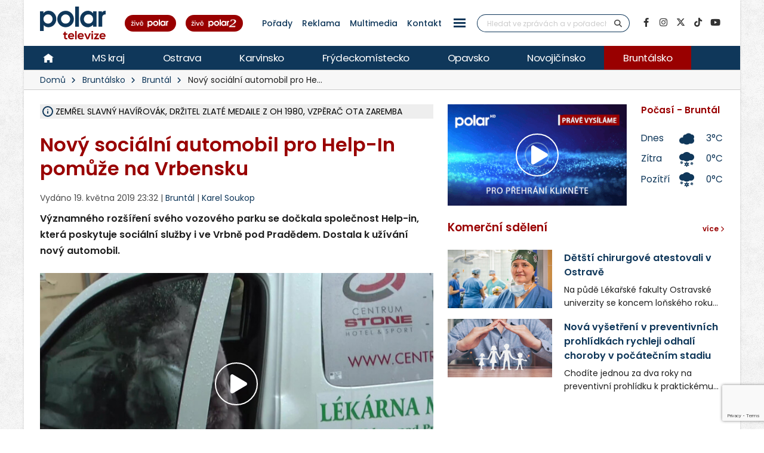

--- FILE ---
content_type: text/html; charset=UTF-8
request_url: https://polar.cz/zpravy/bruntalsko/bruntal/11000016121/novy-socialni-automobil-pro-help-in-pomuze-na-vrbensku
body_size: 41338
content:
<!DOCTYPE html><html lang="cs" class="boxed">
<head>
    <meta charset="utf-8">
    <meta http-equiv="X-UA-Compatible" content="IE=edge">
    <title>Nový sociální automobil pro Help-In pomůže na Vrbensku | Bruntál | Zprávy | POLAR - Moravskoslezská regionální televize</title>            <meta name="description" content="Významného rozšíření svého vozového parku se dočkala společnost Help-in, která poskytuje sociální služby i ve Vrbně pod Pradědem. Dostala k užívání nový automobil. Bruntál, Bruntálsko">
<meta name="keywords" content="Nový sociální automobil pro Help-In pomůže na Vrbensku, Bruntál, Bruntálsko">
<meta name="news_keywords" content="Nový sociální automobil pro Help-In pomůže na Vrbensku, Bruntál, Bruntálsko">
<meta name="szn:very_local_content" content="true">
<meta property="og:title" content="Nový sociální automobil pro Help-In pomůže na Vrbensku | Bruntál | Zprávy | POLAR - Moravskoslezská regionální televize">
<meta property="og:description" content="Významného rozšíření svého vozového parku se dočkala společnost Help-in, která poskytuje sociální služby i ve Vrbně pod Pradědem. Dostala k užívání nový automobil. Bruntál, Bruntálsko">
<meta property="og:url" content="https://polar.cz/zpravy/bruntalsko/bruntal/11000016121/novy-socialni-automobil-pro-help-in-pomuze-na-vrbensku">
<meta property="og:type" content="article">
<meta property="article:author" content="Karel Soukop">
<meta property="article:publisher" content="POLAR televize Ostrava, s.r.o.">
<meta property="article:published" content="2019-05-19 23:32:00">
<meta property="article:section" content="News">
<meta property="og:image" content="https://polar.cz/data/gallery/modules/polar/news/articles/videos/20190519233545_339/715x402.jpg?ver=20190519233548">
<meta property="og:image:secure_url" content="https://polar.cz/data/gallery/modules/polar/news/articles/videos/20190519233545_339/715x402.jpg?ver=20190519233548">
<meta property="og:image:width" content="715">
<meta property="og:image:height" content="402">
<meta name="author" content="POLAR televize Ostrava">
<meta name="viewport" content="width=device-width, initial-scale=1, minimum-scale=1.0, shrink-to-fit=no">
<meta name="application-name" content="POLAR - Moravskoslezská regionální televize">
<meta name="apple-mobile-web-app-title" content="POLAR - Moravskoslezská regionální televize">
<meta name="msapplication-config" content="/img/web/icon/browserconfig.xml">
<meta name="theme-color" content="#0f385a">
<meta name="googlebot" content="index, follow">
<meta name="robots" content="index, follow">        <link href="/vendor/web/video-js/video-js.min.css" media="screen" rel="stylesheet" type="text/css">
<link href="/vendor/web/video-js/theme/custom/index.css?ver=11" media="screen" rel="stylesheet" type="text/css">
<link href="/vendor/web/video-js/plugin/silvermine-videojs-quality-selector/quality-selector.css?ver=9" media="screen" rel="stylesheet" type="text/css">
<link href="/img/web/icon/apple-touch-icon.png" rel="apple-touch-icon" sizes="180x180">
<link href="/img/web/icon/favicon-32x32.png" rel="icon" type="image/png" sizes="32x32">
<link href="/img/web/icon/favicon-16x16.png" rel="icon" type="image/png" sizes="16x16">
<link href="/img/web/icon/site.webmanifest" rel="manifest">
<link href="/img/web/icon/safari-pinned-tab.svg" rel="mask-icon" color="#0f385a">
<link href="/img/web/icon/favicon.ico" rel="shortcut icon">
<link href="/vendor/web/font-google/css/font-google.min.css?ver=0.1" media="screen" rel="stylesheet" type="text/css">
<link href="/vendor/web/bootstrap/css/bootstrap.min.css?ver=0.1" media="screen" rel="stylesheet" type="text/css">
<link href="/vendor/web/font-awesome/css/all.min.css?ver=0.2" media="screen" rel="stylesheet" type="text/css">
<link href="/vendor/web/animate/css/animate.min.css?ver=0.1" media="screen" rel="stylesheet" type="text/css">
<link href="/vendor/web/simple-line-icons/css/simple-line-icons.min.css?ver=0.1" media="screen" rel="stylesheet" type="text/css">
<link href="/vendor/web/owl-carousel/css/owl-carousel.min.css?ver=0.1" media="screen" rel="stylesheet" type="text/css">
<link href="/vendor/web/owl-carousel/css/owl-theme.default.min.css?ver=0.1" media="screen" rel="stylesheet" type="text/css">
<link href="/vendor/web/pnotify/css/pnotify.min.css?ver=0.1" media="screen" rel="stylesheet" type="text/css">
<link href="/vendor/porto-admin/css/theme-admin-extension.min.css" media="screen" rel="stylesheet" type="text/css">
<link href="/css/admin/skin/theme-admin-extension.min.css" media="screen" rel="stylesheet" type="text/css">
<link href="/vendor/porto/css/theme.min.css?ver=0.0.1" media="screen" rel="stylesheet" type="text/css">
<link href="/vendor/porto/css/theme-elements.min.css?ver=0.0.1" media="screen" rel="stylesheet" type="text/css">
<link href="/vendor/porto/css/theme-blog.min.css?ver=0.0.1" media="screen" rel="stylesheet" type="text/css">
<link href="/css/web/skin/skin.min.css?ver=0.0.2" media="screen" rel="stylesheet" type="text/css">
<link href="/css/web/custom.min.css?ver=0.3.7" media="screen" rel="stylesheet" type="text/css">
<link href="/css/web/print.css?ver=0.5" media="print" rel="stylesheet" type="text/css">            <script  src="/vendor/web/jquery/js/jquery.min.js?ver=0.1"></script>
        <script  src="/vendor/web/modernizr/js/modernizr.min.js?ver=0.1"></script>
        <script  src="/js/web/custom.min.js?ver=0.0.9"></script>
        <script  id="ssp-script" defer="defer" src="https://ssp.imedia.cz/static/js/ssp.js"></script>
        <script >
            //<!--
            var sspScript = document.getElementById("ssp-script");
	
			sspScript.addEventListener("load", function() {
				sssp.config({
					source: "media"
				});
				sssp.getAdsByTags();
	
				// Pokud prijde navstevnik ze seznam.cz, zobrazime layout siroky 1080px
				if (sssp.displaySeznamAds()) {
	
					var element = document.createElement("link");
					element.setAttribute("rel", "stylesheet");
					element.setAttribute("type", "text/css");
					element.setAttribute("href", "/css/web/seznam.css?ver=1.2");
					document.getElementsByTagName("head")[0].appendChild(element);
	
					// změnšíme pole pro vyhledávání
					$(".simple-search.input-group").addClass("custom-slim");
				}
			});
            //-->
        </script>    </head>

<body>	<!-- class="loading-overlay-showing" data-loading-overlay data-plugin-options="{'hideDelay': 150, 'effect': 'default'}" -->
    <!--<div class="loading-overlay">
        <div class="bounce-loader">
            <div class="bounce1"></div>
            <div class="bounce2"></div>
            <div class="bounce3"></div>
        </div>
    </div>-->

        
<div id="bannerLeaderboardPlace"></div>

<div id="ssp-zone-151865"></div>

<script>
    var sspScript = document.getElementById('ssp-script');
    sspScript.addEventListener('load', function() {
        var elBannerLeaderboard = document.getElementById('bannerLeaderboardPlace');
        var htmlBannerLeaderboard = "";
        if (sssp.displaySeznamAds()) {
            var brandedZones = [];
            if (window.innerWidth >= 1366) {
                document.body.insertAdjacentHTML('afterbegin', '<div id="ssp-zone-151865-branding"></div>');
                brandedZones.push({
                    "zoneId": 151865,
                    "width": 2000,
                    "height": 1400,
                    "id": "ssp-zone-151865",
                    "elements": [
                        {id: "ssp-zone-151865-branding", width: 2000, height: 1400}
                    ]
                });
            }
            sssp.getAds(brandedZones);

            /* Stara seznam reklama (Leaderboard) bez brandingu
            if (window.innerWidth > 767) {
                htmlBannerTop =
                    "<div class=\"row\">" +
                        "<div class=\"col-md-12\">" +
                            "<div id=\"p1\" data-szn-ssp-ad='{\"zoneId\": 151865, \"width\": 2000, \"height\": 1400}' style=\"margin: 0 auto;\"></div>" +
                        "</div>" +
                    "</div>";
                elBannerTop.insertAdjacentHTML("beforeend", htmlBannerTop);
            }*/
        } else {
            if (window.innerWidth > 767) {
                            }
        }
    });
</script>
    <div class="body border-top-0">
        <header id="header" class="header-no-border-bottom">
            <div class="header-body">
                <div class="header-container container container-md-fluid">
                    <div class="header-row">
                        <div class="header-column flex-grow-0 justify-content-center">
                            <button class="btn header-btn-collapse-nav text-secondary bg-white h-100 ms-0 me-2 collapsed" data-bs-toggle="collapse"
                                    data-bs-target=".header-nav-main">
                                <i class="fa fa-bars text-7"></i>
                            </button>
                        </div>
                        <div class="header-column flex-grow-0 align-items-start me-2 me-md-4 py-0">
                            <div class="header-logo">
								
																	<a href="/">
										<img alt="POLAR - Moravskoslezská regionální televize" src="/img/web/logo.svg">
									</a>
								                            </div>
                        </div>

                        <!-- submenu - horní menu desktop -->
                        <div class="header-column align-self-center d-none d-lg-block">
                            <nav class="header-nav-top">
                                <li class="nav-item nav-item-anim-icon"><a class=" text-secondary text-hover-primary text-3 nav-link text-decoration-none line-height-3 font-weight-500 px-1 px-md-2 " href="/hd" title="" target=""><img src="/img/web/layout/header/zive-polar.svg" alt="" /></a></li><li class="nav-item nav-item-anim-icon"><a class=" text-secondary text-hover-primary text-3 nav-link text-decoration-none line-height-3 font-weight-500 px-1 px-md-2 " href="/polar2" title="" target=""><img src="/img/web/layout/header/zive-polar2.svg" class="me-3" alt="" /></a></li><li class="nav-item nav-item-anim-icon"><a id="menuProgramShowWeb" class="text-secondary text-hover-primary text-3 nav-link text-decoration-none line-height-3 font-weight-500 px-1 px-md-2" href="/porady" title="Pořady" target="">Pořady</a></li><li class="nav-item nav-item-anim-icon"><a class=" text-secondary text-hover-primary text-3 nav-link text-decoration-none line-height-3 font-weight-500 px-1 px-md-2 " href="/reklama" title="" target="">Reklama</a></li><li class="nav-item nav-item-anim-icon"><a class=" text-secondary text-hover-primary text-3 nav-link text-decoration-none line-height-3 font-weight-500 px-1 px-md-2 " href="https://multimedia.polar.cz/" title="" target="_blank">Multimedia</a></li><li class="nav-item nav-item-anim-icon"><a class=" text-secondary text-hover-primary text-3 nav-link text-decoration-none line-height-3 font-weight-500 px-1 px-md-2 " href="/kontakt" title="" target="">Kontakt</a></li><li class="nav-item dropdown d-none d-sm-block"><a id="menuPageWeb-15" class="nav-link dropdown-toggle text-secondary text-hover-primary text-3 nav-link text-decoration-none line-height-3 font-weight-500 px-1 px-md-2  p-0" href="#" title="" role="button" data-bs-toggle="dropdown"  rel="nofollow"><button class="btn sidenav-1"><div class="animated-icon2"><span></span><span></span><span></span><span></span></div></button></a><ul class="dropdown-menu"><li><a id="webElection2025Index" class="dropdown-item " href="/volby" title="Volby 2025" target="">Volby 2025</a></li><li><a id="menuTriptipWeb" class="dropdown-item " href="/kam-vyrazit" title="Kam vyrazit" target="">Kam vyrazit</a></li><li><a id="menuJobWeb" class="dropdown-item " href="/nabidka-prace" title="Nabídka práce" target="">Nabídka práce</a></li><li><a id="menuCameraWeb" class="dropdown-item " href="/kamery" title="Kamery" target="">Kamery</a></li><li><a id="menuPrWeb" class="dropdown-item " href="/zpravy/pr-clanky" title="Komerční sdělení" target="">Komerční sdělení</a></li><li><a id="menuProgramWeb" class="dropdown-item " href="/program" title="TV program" target="">TV program</a></li><li><a id="menuPageWeb-20" class="dropdown-item " href="/hbbtv" title="HbbTV" target="">HbbTV</a></li><li><a id="menuPageWeb-14" class="dropdown-item " href="/jak-naladit" title="Jak naladit" target="">Jak naladit</a></li></ul></li>                            </nav>
                        </div>

                        <!-- Horní hlavička mobily -->
                        <div class="header-row d-lg-none p-relative d-flex justify-content-end">
                            <div class="header-column flex-grow-0 align-self-center me-2 me-md-3 z-index-2">
                                <nav class="header-nav-top">
                                    <li class="nav-item nav-item-anim-icon"><a class=" text-secondary text-hover-primary text-3 nav-link text-decoration-none line-height-3 font-weight-500 px-1 px-md-2 " href="/hd" title="" target=""><img src="/img/web/layout/header/zive-polar-small.svg" alt="" /></a></li><li class="nav-item nav-item-anim-icon"><a class="hide-xs text-secondary text-hover-primary text-3 nav-link text-decoration-none line-height-3 font-weight-500 px-1 px-md-2 " href="/polar2" title="" target=""><img src="/img/web/layout/header/zive-polar2-small.svg" alt="" /></a></li>                                </nav>
                            </div>
                            <div class="header-column flex-grow-0 align-self-center me-5 me-5-custom pe-2 z-index-2">
                                <a href="https://www.facebook.com/televize.polar" target="_blank" class="text-secondary hide-xs-2">
                                    <i class="fab fa-facebook-f text-7"></i>
                                </a>
                            </div>
                            <div class="header-row p-absolute right-0 w-100 justify-content-end align-self-center me-3">
                                <div class="header-nav-features w-100 ps-2">
                                    <div class="header-nav-features-search-reveal-container justify-content-end">
                                        <div class="header-nav-feature header-nav-features-search header-nav-features-search-reveal d-inline-flex w-100">
                                            <form class="searchForm w-100" role="search" action="/hledani" method="get">
                                                <div class="simple-search input-group bg-white w-100 z-index-3">
                                                    <input class="form-control search" name="q" type="text" value=""
                                                           placeholder="Hledat ve zprávách a v pořadech" required minlength="3">
                                                    <button class="btn" type="submit">
                                                        <i class="fa fa-search header-nav-top-icon text-6 text-secondary"></i>
                                                    </button>
                                                </div>
                                            </form>
                                            <a href="#" class="header-nav-features-search-show-icon"><i
                                                        class="fas fa-search header-nav-top-icon text-6 text-secondary"></i></a>
                                            <a href="#" class="header-nav-features-search-hide-icon"><i
                                                        class="fas fa-times header-nav-top-icon text-secondary"></i></a>
                                        </div>
                                    </div>
                                </div>
                            </div>
                        </div>
                        <!-- END Horní hlavička mobily -->

                        <div class="header-column align-self-center d-none d-lg-block">
                            <div class="header-nav-features header-nav-features-no-border header-nav-features-md-show-border justify-content-end px-0 mx-0">
                                <form class="searchForm" action="/hledani" method="get">
                                    <div class="simple-search input-group line-height-1">
                                        <input class="form-control search" name="q" type="text" value="" placeholder="Hledat ve zprávách a v pořadech" required
                                               minlength="3">
                                        <button class="btn btn-rounded" type="submit">
                                            <i class="fa fa-search header-nav-top-icon"></i>
                                        </button>
                                    </div>
                                </form>
                            </div>
                        </div>
                        <div class="header-column align-self-center flex-row justify-content-end d-none d-xl-flex">
                            <ul class="social-icons">
                                <li class="social-icons-facebook">
                                    <a href="https://www.facebook.com/televize.polar" target="_blank" data-placement="bottom" data-tooltip title="Facebook" class="text-secondary text-hover-light" onclick="ga('send', 'event', 'soc-fb');">
                                        <i class="fab fa-facebook-f"></i>
                                    </a>
                                </li>
                                <li class="social-icons-instagram">
                                    <a href="https://www.instagram.com/televize.polar/" target="_blank" data-placement="bottom" data-tooltip title="Instagram" class="text-secondary text-hover-light" onclick="ga('send', 'event', 'soc-ig');">
                                        <i class="fab fa-instagram"></i>
                                    </a>
                                </li>
                                <li class="social-icons-twitter">
                                    <a href="https://twitter.com/Televize_Polar" target="_blank" data-placement="bottom" data-tooltip title="Platforma X" class="text-secondary text-hover-light" onclick="ga('send', 'event', 'soc-twitter');">
                                        <i class="fab fa-x-twitter"></i>
                                    </a>
                                </li>
								<li class="social-icons-tiktok">
                                    <a href="https://www.tiktok.com/@televize.polar" target="_blank" data-placement="bottom" data-tooltip title="TikTok" class="text-secondary text-hover-light" onclick="ga('send', 'event', 'soc-tiktok');">
                                        <i class="fab fa-tiktok"></i>
                                    </a>
                                </li>
                                <li class="social-icons-youtube">
                                    <a href="https://www.youtube.com/user/polarostrava" target="_blank" data-placement="bottom" data-tooltip title="YouTube" class="text-secondary text-hover-light">
                                        <i class="fab fa-youtube"></i>
                                    </a>
                                </li>
                            </ul>
                        </div>
                    </div>
                </div>

                <div class="header-container header-nav header-nav-bar p-0 border-bottom border-color-ccc">
                    <div class="container-fluid gx-0">
                        <!-- Mobily - Menu regionů v posuvné liště -->
                        <div class="mobile_menu d-lg-none">
                            <nav class="d-flex">
                                <ul class="nav nav-pills mobile-menu" id="mainNav"><li id="menuHome" class="d-none d-lg-flex align-self-lg-center ms-0"><a class="d-flex align-items-center text-4 font-weight-normal bg-hover-primary text-hover-light text-no-uppercase nav-link text-light " href="/" target=""><img src="/img/web/layout/header/home.svg" alt="" /></a></li><li id="region-all" class=""><a class="d-flex align-items-center text-4 font-weight-normal bg-hover-primary text-hover-light text-no-uppercase nav-link text-light " href="/zpravy" target="">MS kraj</a></li><li class="dropdown"><a id="region-ostrava" class="dropdown-item dropdown-toggle d-flex align-items-center text-4 font-weight-normal bg-hover-primary text-hover-light text-no-uppercase nav-link text-light " href="/zpravy/ostrava" title="Ostrava" target="">Ostrava</a><ul class="dropdown-menu"><li class=""><a id="city-ostrava-mesto" class="dropdown-item text-2" href="/zpravy/ostrava/ostrava-mesto" title="Ostrava-město" target="">Ostrava-město</a></li><li class=""><a id="city-ostrava-jih" class="dropdown-item text-2" href="/zpravy/ostrava/ostrava-jih" title="Ostrava-Jih" target="">Ostrava-Jih</a></li><li class=""><a id="city-ostrava-poruba" class="dropdown-item text-2" href="/zpravy/ostrava/ostrava-poruba" title="Ostrava-Poruba" target="">Ostrava-Poruba</a></li><li class=""><a id="city-slezska-ostrava" class="dropdown-item text-2" href="/zpravy/ostrava/slezska-ostrava" title="Ostrava-Slezská Ostrava" target="">Ostrava-Slezská Ostrava</a></li><li class=""><a id="city-ostrava-centrum" class="dropdown-item text-2" href="/zpravy/ostrava/ostrava-centrum" title="Ostrava-Centrum" target="">Ostrava-Centrum</a></li><li class=""><a id="city-ostrava-vitkovice" class="dropdown-item text-2" href="/zpravy/ostrava/ostrava-vitkovice" title="Ostrava-Vítkovice" target="">Ostrava-Vítkovice</a></li><li class=""><a id="city-ostrava-marianske-hory" class="dropdown-item text-2" href="/zpravy/ostrava/ostrava-marianske-hory" title="Ostrava-Mariánské hory" target="">Ostrava-Mariánské hory</a></li><li class=""><a id="city-ostrava-svinov" class="dropdown-item text-2" href="/zpravy/ostrava/ostrava-svinov" title="Ostrava-Svinov" target="">Ostrava-Svinov</a></li></ul></li><li class="dropdown"><a id="region-karvinsko" class="dropdown-item dropdown-toggle d-flex align-items-center text-4 font-weight-normal bg-hover-primary text-hover-light text-no-uppercase nav-link text-light " href="/zpravy/karvinsko" title="Karvinsko" target="">Karvinsko</a><ul class="dropdown-menu"><li class=""><a id="city-havirov" class="dropdown-item text-2" href="/zpravy/karvinsko/havirov" title="Havířov" target="">Havířov</a></li><li class=""><a id="city-karvina" class="dropdown-item text-2" href="/zpravy/karvinsko/karvina" title="Karviná" target="">Karviná</a></li><li class=""><a id="city-orlova" class="dropdown-item text-2" href="/zpravy/karvinsko/orlova" title="Orlová" target="">Orlová</a></li><li class=""><a id="city-rychvald" class="dropdown-item text-2" href="/zpravy/karvinsko/rychvald" title="Rychvald" target="">Rychvald</a></li><li class=""><a id="city-stonava" class="dropdown-item text-2" href="/zpravy/karvinsko/stonava" title="Stonava" target="">Stonava</a></li><li class=""><a id="city-horni-sucha" class="dropdown-item text-2" href="/zpravy/karvinsko/horni-sucha" title="Horní Suchá" target="">Horní Suchá</a></li><li class=""><a id="city-terlicko" class="dropdown-item text-2" href="/zpravy/karvinsko/terlicko" title="Těrlicko" target="">Těrlicko</a></li><li class=""><a id="city-dolni-lutyne" class="dropdown-item text-2" href="/zpravy/karvinsko/dolni-lutyne" title="Dolní Lutyně" target="">Dolní Lutyně</a></li><li class=""><a id="city-albrechtice" class="dropdown-item text-2" href="/zpravy/karvinsko/albrechtice" title="Albrechtice" target="">Albrechtice</a></li><li class=""><a id="city-detmarovice" class="dropdown-item text-2" href="/zpravy/karvinsko/detmarovice" title="Dětmarovice" target="">Dětmarovice</a></li></ul></li><li class="dropdown"><a id="region-frydeckomistecko" class="dropdown-item dropdown-toggle d-flex align-items-center text-4 font-weight-normal bg-hover-primary text-hover-light text-no-uppercase nav-link text-light " href="/zpravy/frydeckomistecko" title="Frýdeckomístecko" target="">Frýdeckomístecko</a><ul class="dropdown-menu"><li class=""><a id="city-frydek-mistek" class="dropdown-item text-2" href="/zpravy/frydeckomistecko/frydek-mistek" title="Frýdek-Místek" target="">Frýdek-Místek</a></li><li class=""><a id="city-frydlant-nad-ostravici" class="dropdown-item text-2" href="/zpravy/frydeckomistecko/frydlant-nad-ostravici" title="Frýdlant nad Ostravicí" target="">Frýdlant nad Ostravicí</a></li><li class=""><a id="city-palkovice" class="dropdown-item text-2" href="/zpravy/frydeckomistecko/palkovice" title="Palkovice" target="">Palkovice</a></li><li class=""><a id="city-celadna" class="dropdown-item text-2" href="/zpravy/frydeckomistecko/celadna" title="Čeladná" target="">Čeladná</a></li><li class=""><a id="city-nosovice" class="dropdown-item text-2" href="/zpravy/frydeckomistecko/nosovice" title="Nošovice" target="">Nošovice</a></li><li class=""><a id="city-jablunkov" class="dropdown-item text-2" href="/zpravy/frydeckomistecko/jablunkov" title="Jablunkov" target="">Jablunkov</a></li><li class=""><a id="city-janovice" class="dropdown-item text-2" href="/zpravy/frydeckomistecko/janovice" title="Janovice" target="">Janovice</a></li><li class=""><a id="city-navsi" class="dropdown-item text-2" href="/zpravy/frydeckomistecko/navsi" title="Návsí" target="">Návsí</a></li><li class=""><a id="city-dobra" class="dropdown-item text-2" href="/zpravy/frydeckomistecko/dobra" title="Dobrá" target="">Dobrá</a></li></ul></li><li class="dropdown"><a id="region-opavsko" class="dropdown-item dropdown-toggle d-flex align-items-center text-4 font-weight-normal bg-hover-primary text-hover-light text-no-uppercase nav-link text-light " href="/zpravy/opavsko" title="Opavsko" target="">Opavsko</a><ul class="dropdown-menu"><li class=""><a id="city-opava" class="dropdown-item text-2" href="/zpravy/opavsko/opava" title="Opava" target="">Opava</a></li></ul></li><li class="dropdown"><a id="region-novojicinsko" class="dropdown-item dropdown-toggle d-flex align-items-center text-4 font-weight-normal bg-hover-primary text-hover-light text-no-uppercase nav-link text-light " href="/zpravy/novojicinsko" title="Novojičínsko" target="">Novojičínsko</a><ul class="dropdown-menu"><li class=""><a id="city-novy-jicin" class="dropdown-item text-2" href="/zpravy/novojicinsko/novy-jicin" title="Nový Jičín" target="">Nový Jičín</a></li><li class=""><a id="city-studenka" class="dropdown-item text-2" href="/zpravy/novojicinsko/studenka" title="Studénka" target="">Studénka</a></li><li class=""><a id="city-odry" class="dropdown-item text-2" href="/zpravy/novojicinsko/odry" title="Odry" target="">Odry</a></li><li class=""><a id="city-fulnek" class="dropdown-item text-2" href="/zpravy/novojicinsko/fulnek" title="Fulnek" target="">Fulnek</a></li><li class=""><a id="city-bilovec" class="dropdown-item text-2" href="/zpravy/novojicinsko/bilovec" title="Bílovec" target="">Bílovec</a></li></ul></li><li class="dropdown"><a id="region-bruntalsko" class="dropdown-item dropdown-toggle d-flex align-items-center text-4 font-weight-normal bg-hover-primary text-hover-light text-no-uppercase nav-link text-light active" href="/zpravy/bruntalsko" title="Bruntálsko" target="">Bruntálsko</a><ul class="dropdown-menu"><li class="active"><a id="city-bruntal" class="dropdown-item text-2" href="/zpravy/bruntalsko/bruntal" title="Bruntál" target="">Bruntál</a></li></ul></li></ul>                            </nav>
                        </div>
                        <div class="header-nav-main header-nav-main-effect-1 header-nav-main-sub-effect-1 collapse">
                            <div class="d-flex">
                                <!-- Desktop hlavní menu regiony -->
                                <div class="d-none d-lg-flex">
                                    <nav class="">
                                        <ul class="nav nav-pills" id="mainNav"><li id="menuHome" class="d-none d-lg-flex align-self-lg-center ms-0"><a class="d-flex align-items-center text-4 font-weight-normal bg-hover-primary text-hover-light text-no-uppercase nav-link text-light " href="/" target=""><img src="/img/web/layout/header/home.svg" alt="" /></a></li><li id="region-all" class=""><a class="d-flex align-items-center text-4 font-weight-normal bg-hover-primary text-hover-light text-no-uppercase nav-link text-light " href="/zpravy" target="">MS kraj</a></li><li class="dropdown"><a id="region-ostrava" class="dropdown-item dropdown-toggle d-flex align-items-center text-4 font-weight-normal bg-hover-primary text-hover-light text-no-uppercase nav-link text-light " href="/zpravy/ostrava" title="Ostrava" target="">Ostrava</a><ul class="dropdown-menu"><li class=""><a id="city-ostrava-mesto" class="dropdown-item text-2" href="/zpravy/ostrava/ostrava-mesto" title="Ostrava-město" target="">Ostrava-město</a></li><li class=""><a id="city-ostrava-jih" class="dropdown-item text-2" href="/zpravy/ostrava/ostrava-jih" title="Ostrava-Jih" target="">Ostrava-Jih</a></li><li class=""><a id="city-ostrava-poruba" class="dropdown-item text-2" href="/zpravy/ostrava/ostrava-poruba" title="Ostrava-Poruba" target="">Ostrava-Poruba</a></li><li class=""><a id="city-slezska-ostrava" class="dropdown-item text-2" href="/zpravy/ostrava/slezska-ostrava" title="Ostrava-Slezská Ostrava" target="">Ostrava-Slezská Ostrava</a></li><li class=""><a id="city-ostrava-centrum" class="dropdown-item text-2" href="/zpravy/ostrava/ostrava-centrum" title="Ostrava-Centrum" target="">Ostrava-Centrum</a></li><li class=""><a id="city-ostrava-vitkovice" class="dropdown-item text-2" href="/zpravy/ostrava/ostrava-vitkovice" title="Ostrava-Vítkovice" target="">Ostrava-Vítkovice</a></li><li class=""><a id="city-ostrava-marianske-hory" class="dropdown-item text-2" href="/zpravy/ostrava/ostrava-marianske-hory" title="Ostrava-Mariánské hory" target="">Ostrava-Mariánské hory</a></li><li class=""><a id="city-ostrava-svinov" class="dropdown-item text-2" href="/zpravy/ostrava/ostrava-svinov" title="Ostrava-Svinov" target="">Ostrava-Svinov</a></li></ul></li><li class="dropdown"><a id="region-karvinsko" class="dropdown-item dropdown-toggle d-flex align-items-center text-4 font-weight-normal bg-hover-primary text-hover-light text-no-uppercase nav-link text-light " href="/zpravy/karvinsko" title="Karvinsko" target="">Karvinsko</a><ul class="dropdown-menu"><li class=""><a id="city-havirov" class="dropdown-item text-2" href="/zpravy/karvinsko/havirov" title="Havířov" target="">Havířov</a></li><li class=""><a id="city-karvina" class="dropdown-item text-2" href="/zpravy/karvinsko/karvina" title="Karviná" target="">Karviná</a></li><li class=""><a id="city-orlova" class="dropdown-item text-2" href="/zpravy/karvinsko/orlova" title="Orlová" target="">Orlová</a></li><li class=""><a id="city-rychvald" class="dropdown-item text-2" href="/zpravy/karvinsko/rychvald" title="Rychvald" target="">Rychvald</a></li><li class=""><a id="city-stonava" class="dropdown-item text-2" href="/zpravy/karvinsko/stonava" title="Stonava" target="">Stonava</a></li><li class=""><a id="city-horni-sucha" class="dropdown-item text-2" href="/zpravy/karvinsko/horni-sucha" title="Horní Suchá" target="">Horní Suchá</a></li><li class=""><a id="city-terlicko" class="dropdown-item text-2" href="/zpravy/karvinsko/terlicko" title="Těrlicko" target="">Těrlicko</a></li><li class=""><a id="city-dolni-lutyne" class="dropdown-item text-2" href="/zpravy/karvinsko/dolni-lutyne" title="Dolní Lutyně" target="">Dolní Lutyně</a></li><li class=""><a id="city-albrechtice" class="dropdown-item text-2" href="/zpravy/karvinsko/albrechtice" title="Albrechtice" target="">Albrechtice</a></li><li class=""><a id="city-detmarovice" class="dropdown-item text-2" href="/zpravy/karvinsko/detmarovice" title="Dětmarovice" target="">Dětmarovice</a></li></ul></li><li class="dropdown"><a id="region-frydeckomistecko" class="dropdown-item dropdown-toggle d-flex align-items-center text-4 font-weight-normal bg-hover-primary text-hover-light text-no-uppercase nav-link text-light " href="/zpravy/frydeckomistecko" title="Frýdeckomístecko" target="">Frýdeckomístecko</a><ul class="dropdown-menu"><li class=""><a id="city-frydek-mistek" class="dropdown-item text-2" href="/zpravy/frydeckomistecko/frydek-mistek" title="Frýdek-Místek" target="">Frýdek-Místek</a></li><li class=""><a id="city-frydlant-nad-ostravici" class="dropdown-item text-2" href="/zpravy/frydeckomistecko/frydlant-nad-ostravici" title="Frýdlant nad Ostravicí" target="">Frýdlant nad Ostravicí</a></li><li class=""><a id="city-palkovice" class="dropdown-item text-2" href="/zpravy/frydeckomistecko/palkovice" title="Palkovice" target="">Palkovice</a></li><li class=""><a id="city-celadna" class="dropdown-item text-2" href="/zpravy/frydeckomistecko/celadna" title="Čeladná" target="">Čeladná</a></li><li class=""><a id="city-nosovice" class="dropdown-item text-2" href="/zpravy/frydeckomistecko/nosovice" title="Nošovice" target="">Nošovice</a></li><li class=""><a id="city-jablunkov" class="dropdown-item text-2" href="/zpravy/frydeckomistecko/jablunkov" title="Jablunkov" target="">Jablunkov</a></li><li class=""><a id="city-janovice" class="dropdown-item text-2" href="/zpravy/frydeckomistecko/janovice" title="Janovice" target="">Janovice</a></li><li class=""><a id="city-navsi" class="dropdown-item text-2" href="/zpravy/frydeckomistecko/navsi" title="Návsí" target="">Návsí</a></li><li class=""><a id="city-dobra" class="dropdown-item text-2" href="/zpravy/frydeckomistecko/dobra" title="Dobrá" target="">Dobrá</a></li></ul></li><li class="dropdown"><a id="region-opavsko" class="dropdown-item dropdown-toggle d-flex align-items-center text-4 font-weight-normal bg-hover-primary text-hover-light text-no-uppercase nav-link text-light " href="/zpravy/opavsko" title="Opavsko" target="">Opavsko</a><ul class="dropdown-menu"><li class=""><a id="city-opava" class="dropdown-item text-2" href="/zpravy/opavsko/opava" title="Opava" target="">Opava</a></li></ul></li><li class="dropdown"><a id="region-novojicinsko" class="dropdown-item dropdown-toggle d-flex align-items-center text-4 font-weight-normal bg-hover-primary text-hover-light text-no-uppercase nav-link text-light " href="/zpravy/novojicinsko" title="Novojičínsko" target="">Novojičínsko</a><ul class="dropdown-menu"><li class=""><a id="city-novy-jicin" class="dropdown-item text-2" href="/zpravy/novojicinsko/novy-jicin" title="Nový Jičín" target="">Nový Jičín</a></li><li class=""><a id="city-studenka" class="dropdown-item text-2" href="/zpravy/novojicinsko/studenka" title="Studénka" target="">Studénka</a></li><li class=""><a id="city-odry" class="dropdown-item text-2" href="/zpravy/novojicinsko/odry" title="Odry" target="">Odry</a></li><li class=""><a id="city-fulnek" class="dropdown-item text-2" href="/zpravy/novojicinsko/fulnek" title="Fulnek" target="">Fulnek</a></li><li class=""><a id="city-bilovec" class="dropdown-item text-2" href="/zpravy/novojicinsko/bilovec" title="Bílovec" target="">Bílovec</a></li></ul></li><li class="dropdown"><a id="region-bruntalsko" class="dropdown-item dropdown-toggle d-flex align-items-center text-4 font-weight-normal bg-hover-primary text-hover-light text-no-uppercase nav-link text-light active" href="/zpravy/bruntalsko" title="Bruntálsko" target="">Bruntálsko</a><ul class="dropdown-menu"><li class="active"><a id="city-bruntal" class="dropdown-item text-2" href="/zpravy/bruntalsko/bruntal" title="Bruntál" target="">Bruntál</a></li></ul></li></ul>                                    </nav>
                                </div>

                                <!-- Mobily Hamburger menu - levý sloupec + pravý sloupec -->
                                <div class="d-lg-none regions">
                    <nav class="">
                        <ul class="nav nav-pills" id=""><li id="menuProgramShowWeb" class=""><a class="d-flex align-items-center text-4 font-weight-normal bg-hover-primary text-hover-light text-no-uppercase nav-link text-light " href="/porady" target="">Pořady</a></li><li id="menuPageWeb-13" class=""><a class="d-flex align-items-center text-4 font-weight-normal bg-hover-primary text-hover-light text-no-uppercase nav-link text-light " href="/reklama" target="">Reklama</a></li><li id="webElection2025Index" class=""><a class="d-flex align-items-center text-4 font-weight-normal bg-hover-primary text-hover-light text-no-uppercase nav-link text-light " href="/volby" target="">Volby 2025</a></li><li id="menuPageWeb-25" class=""><a class="d-flex align-items-center text-4 font-weight-normal bg-hover-primary text-hover-light text-no-uppercase nav-link text-light " href="/kontakt" target="">Kontakt</a></li><li id="menuTriptipWeb" class=""><a class="d-flex align-items-center text-4 font-weight-normal bg-hover-primary text-hover-light text-no-uppercase nav-link text-light " href="/kam-vyrazit" target="">Kam vyrazit</a></li></ul>
                    </nav>
                </div>
                <div class="pages-mobile-menu d-lg-none w-50 float-end">
                    <nav class="">
                        <ul class="nav nav-pills mobile-ham-right" id=""><li id="menuJobWeb" class=""><a class="d-flex align-items-center text-4 font-weight-normal bg-hover-primary text-hover-light text-no-uppercase nav-link text-light " href="/nabidka-prace" target="">Nabídka práce</a></li><li id="menuCameraWeb" class=""><a class="d-flex align-items-center text-4 font-weight-normal bg-hover-primary text-hover-light text-no-uppercase nav-link text-light " href="/kamery" target="">Kamery</a></li><li id="menuPrWeb" class=""><a class="d-flex align-items-center text-4 font-weight-normal bg-hover-primary text-hover-light text-no-uppercase nav-link text-light " href="/zpravy/pr-clanky" target="">Komerční sdělení</a></li><li id="menuProgramWeb" class=""><a class="d-flex align-items-center text-4 font-weight-normal bg-hover-primary text-hover-light text-no-uppercase nav-link text-light " href="/program" target="">TV program</a></li><li id="menuPageWeb-20" class=""><a class="d-flex align-items-center text-4 font-weight-normal bg-hover-primary text-hover-light text-no-uppercase nav-link text-light " href="/hbbtv" target="">HbbTV</a></li><li id="menuPageWeb-14" class=""><a class="d-flex align-items-center text-4 font-weight-normal bg-hover-primary text-hover-light text-no-uppercase nav-link text-light " href="/jak-naladit" target="">Jak naladit</a></li></ul></nav></div>
                            </div>

                            <!-- Mobily - Přidání sociálních sítí do rozbalovacího menu dolů -->
                            <ul class="d-lg-none social-mobile-menu d-flex flex-row justify-content-center mb-2">
                                <li class="border-bottom-0 w-auto mx-1"><a href="https://www.facebook.com/televize.polar"
                                                                           class="d-flex align-self-center text-6 text-decoration-none w-auto"
                                                                           target="_blank"><i class="fab fa-facebook-f text-white"></i></a></li>
                                <li class="border-bottom-0 w-auto mx-1"><a href="https://www.instagram.com/televize.polar/"
                                                                           class="d-flex align-self-center text-6 text-decoration-none w-auto"
                                                                           target="_blank"><i class="fab fa-instagram text-white"></i></a></li>
                                <li class="border-bottom-0 w-auto mx-1"><a href="https://twitter.com/Televize_Polar"
                                                                           class="d-flex align-self-center text-6 text-decoration-none w-auto"
                                                                           target="_blank"><i class="fab fa-x-twitter text-white"></i></a></li>
								<li class="border-bottom-0 w-auto mx-1"><a href="https://www.tiktok.com/@televize.polar"
                                                                           class="d-flex align-self-center text-6 text-decoration-none w-auto"
                                                                           target="_blank"><i class="fab fa-tiktok text-white"></i></a></li>
                                <li class="border-bottom-0 w-auto mx-1"><a href="https://www.youtube.com/user/polarostrava"
                                                                           class="d-flex align-self-center text-6 text-decoration-none w-auto"
                                                                           target="_blank"><i class="fab fa-youtube text-white"></i></a></li>
                                <li class="border-bottom-0 w-auto mx-1"><a href="https://polarmultimedia.cz" class="d-flex align-self-center w-auto"
                                                                           target="_blank"><img alt="POLAR multimedia"
                                                                                                src="/img/web/POLAR_multimedia_RGB_white.png"></a>
                                </li>
                            </ul>
                        </div>
                    </div>
                </div>
            </div>
        </header>

        <div role="main" class="main">
            
<script type="application/ld+json">
    {
        "@context": "https://schema.org",
        "@type": "Article",
        "headline": "Nový sociální automobil pro Help-In pomůže na Vrbensku",
        "description": "Významného rozšíření svého vozového parku se dočkala společnost Help-in, která poskytuje sociální služby i ve Vrbně pod Pradědem. Dostala k užívání nový automobil.",
        "image": [
            {
                "@type": "ImageObject",
                "url": "https://polar.cz/data/gallery/modules/polar/news/articles/videos/20190519233545_339/seznam.jpg",
                "creditText": "Náhledové foto: Polar TV"
            }
        ],        "datePublished": "2019-05-19T23:32:00+02:00",
        "dateModified": "2019-05-20T12:51:01+02:00",
        "author": {
            "@type": "Person",
            "name": "Karel Soukop"
        },
        "contentLocation" : {
            "@type" : "Place",
            "geo": {
                "@type": "GeoCoordinates",
                "latitude": "49.9884453",
                "longitude": "17.4647026"
            }
        },
        "publisher": {
            "@type": "Organization",
            "name": "POLAR - moravskoslezská regionální televize",
            "logo": {
                "@type": "ImageObject",
                "url": "https://polar.cz/data/microformats/polar.png"
            }
        },
        "mainEntityOfPage": {
            "@type": "WebPage",
            "@id": "https://polar.cz/zpravy/bruntalsko/bruntal/11000016121/clanek"
        },
					"video": {
				"@type": "VideoObject",
				"name": "Nový sociální automobil pro Help-In pomůže na Vrbensku",
				"description": "Významného rozšíření svého vozového parku se dočkala společnost Help-in, která poskytuje sociální služby i ve Vrbně pod Pradědem. Dostala k užívání nový automobil.",
				"thumbnailUrl": "https://polar.cz/data/gallery/modules/polar/news/articles/videos/20190519233545_339/715x402.jpg?ver=20190519233548",
				"uploadDate": "2019-05-19T23:32:00+02:00",
				"duration": "",
				"contentUrl": "https://light.polar.cz/videa/polar/zpravy/publikovano/2019/05/19/bruntal_190520_novy_socialni_automobil_pro_help_in_pomuze_vrbensku_hq.mp4",
				"embedUrl": "https://light.polar.cz/videa/polar/zpravy/publikovano/2019/05/19/bruntal_190520_novy_socialni_automobil_pro_help_in_pomuze_vrbensku_hq.mp4",
				"publisher": {
					"@type": "Organization",
					"name": "POLAR - moravskoslezská regionální televize",
					"logo": {
						"@type": "ImageObject",
						"url": "https://polar.cz/data/microformats/polar.png"
					}
				}
			},
		        "isFamilyFriendly": true
    }
</script>

<!-- JSON-LD pro BreadcrumbList -->
<script type="application/ld+json">
{
    "@context": "https://schema.org",
    "@type": "BreadcrumbList",
    "itemListElement": [
        {
            "@type": "ListItem",
            "position": 1,
            "name": "Domů",
            "item": "/"
        },
        {
            "@type": "ListItem",
            "position": 2,
            "name": "Bruntálsko",
            "item": "/zpravy/bruntalsko"
        },
        {
            "@type": "ListItem",
            "position": 3,
            "name": "Bruntál",
            "item": "/zpravy/bruntalsko/bruntal"
        },
        {
            "@type": "ListItem",
            "position": 4,
            "name": "Nový sociální automobil pro He…",
            "item": "/zpravy/bruntalsko/bruntal/11000016121/novy-socialni-automobil-pro-helpin-pomuze-na-vrbensku"
        }
    ]
}</script>
<div id="twitter-wjs"></div>
<script src="https://platform.twitter.com/widgets.js" type="application/javascript"></script>

<div id="fb-root"></div>
<!--<script async defer src="https://connect.facebook.net/cs_CZ/sdk.js#xfbml=1&version=v3.2"></script>-->
<script async defer crossorigin="anonymous" src="https://connect.facebook.net/cs_CZ/sdk.js#xfbml=1&version=v18.0&appId=3700272840193138" nonce="a4Z2Pwx0"></script>

<section class="page-header page-header-modern bg-color-light-scale-1 page-header-sm mb-0 mb-lg-4">
    <div class="container">
        <div class="row">
            <div class="col-md-12 align-self-center order-1 article-detail">
                
<ul class="breadcrumb d-inline-block">
    <li>
        <a href="/" title="Domů">
            Domů        </a>
    </li>
                                            <li>
                <a href="/zpravy/bruntalsko" title="" class="" target="">
                    Bruntálsko                </a>
            </li>
                                                    <li>
                <a href="/zpravy/bruntalsko/bruntal" title="" class="" target="">
                    Bruntál                </a>
            </li>
                                        <li class="active">
                Nový sociální automobil pro He…            </li>
            </ul>            </div>
        </div>
    </div>
</section>


<div class="container">
    <div class="row">
        <div class="col-12">
            <div id="crawl" class="mb-2 hide">
                <div id="crawlIcon">
                    Mimořádná zpráva:
                </div>
                <div class="crawl-container">
                    <div>
                        Načítám...
                    </div>
                </div>
            </div>
        </div>
    </div>
    <div class="row sticky-square">
        <div class="col-12 col-lg-7">
            <div id="ticker" class="mb-4">
                <div id="tickerIcon" class="">
                    <!--<i class="fa fa-fw fa-info text-light"></i>-->
                </div>
                <div class="ticker-container">
                    <ul>
                        <div class="ticker-active">
                            <li>
                                <span>
                                    Načítám...
                                </span>
                            </li>
                        </div>
                    </ul>>
                </div>
            </div>

            <article itemscope itemtype="https://schema.org/Article">
                <h1 itemprop="name headline" id="h1" class="text-primary text-8 font-weight-600 line-height-2 line-height-lg-3 mb-3">
                    Nový sociální automobil pro Help-In pomůže na Vrbensku                </h1>
                <div class="text-tertiary list-inline mb-2 ">
                                                            <span itemprop="datePublished" content="2019-05-19">
                        Vydáno 19. května 2019 23:32&nbsp;|
                    </span>
                    <span>
                                                <a href="/zpravy/bruntalsko/bruntal" title="Bruntál" itemprop="contentLocation" itemscope itemtype="https://schema.org/AdministrativeArea">
                            <span itemprop="geo" itemscope itemtype="https://schema.org/GeoCoordinates">Bruntál<meta itemprop="latitude" content="49.9884453" /><meta itemprop="longitude" content="17.4647026" /></span><!--
                        --></a>&nbsp;|
                    </span>
                    <span itemprop="author" itemscope itemtype="https://schema.org/Person">
                        <a class="" href="/zpravy/redaktor/karel-soukop" title="Karel Soukop">Karel Soukop</a><!--
                    --></span><!--
                    --><!--<span>
                                        </span>-->
                </div>
                <p class="anotation mb-4" itemprop="description">
                    Významného rozšíření svého vozového parku se dočkala společnost Help-in, která poskytuje sociální služby i ve Vrbně pod Pradědem. Dostala k užívání nový automobil.                </p>
                                                    <div class="video-thumbnail" itemprop="associatedMedia image" itemscope itemtype="https://schema.org/ImageObject">
                                        <meta itemprop="width" content="715">
                                        <meta itemprop="height" content="402">
                                        <meta itemprop="url" content="https://polar.cz/data/gallery/modules/polar/news/articles/videos/20190519233545_339/715x402.jpg?ver=20190519233548">
                                                                                <video id="player0" class="player-article video-js vjs-fluid vjs-16-9 vjs-theme-fantasy" data-setup='{"src": "", "controls": true, "autoplay": false, "preload": "auto", "poster": "/data/gallery/modules/polar/news/articles/videos/20190519233545_339/715x402.jpg?ver=20190519233548"}'>
											<source src="https://light.polar.cz/videa/polar/zpravy/publikovano/2019/05/19/bruntal_190520_novy_socialni_automobil_pro_help_in_pomuze_vrbensku_lq.mp4" type="video/mp4" label="nízká SD 576p" selected="true" />
											<source src="https://light.polar.cz/videa/polar/zpravy/publikovano/2019/05/19/bruntal_190520_novy_socialni_automobil_pro_help_in_pomuze_vrbensku_hq.mp4" type="video/mp4" label="vysoká HD 1080p" />
                                            <p class="vjs-no-js">
                                                Váš prohlížeč nepodporuje HTML5 video. Zde je odkaz na <a href="https://light.polar.cz/videa/polar/zpravy/publikovano/2019/05/19/bruntal_190520_novy_socialni_automobil_pro_help_in_pomuze_vrbensku_lq.mp4">video</a>.
                                            </p>
                                        </video>
                                    </div>
                                    <span class="pull-left">
                                        <i>
                                                                                    </i>
                                    </span>
                                    <div class="btn-group pull-right">
                                        <a class="btn btn-secondary btn-xs"
                                           href="/zpravy/download/81138/hq"
                                           title=""
                                           rel="nofollow">
                                            <i class="fa fa-fw fa-download"></i>
                                            Stáhnout video
                                        </a>
                                        <button class="btn btn-secondary btn-xs dropdown-toggle" type="button" id="dropdownMenuButton2" data-bs-toggle="dropdown"
                                                aria-expanded="false">
                                            <span class="caret"></span>
                                        </button>
                                        <ul class="dropdown-menu dropdown-menu-end py-0" aria-labelledby="dropdownMenuButton2">
                                            <li>
                                                <a class="dropdown-item"
                                                   href="/zpravy/download/81138/hq"
                                                   title="bruntal_190520_novy_socialni_automobil_pro_help_in_pomuze_vrbensku_hq.mp4"
                                                   rel="nofollow">
                                                    Vysoká kvalita                                                 </a>
                                            </li>
                                            <li>
                                                <a class="dropdown-item"
                                                   href="/zpravy/download/81138/lq"
                                                   title="bruntal_190520_novy_socialni_automobil_pro_help_in_pomuze_vrbensku_lq.mp4"
                                                   rel="nofollow">
                                                    Nízká kvalita (67 MB)                                                </a>
                                            </li>
                                        </ul>
                                    </div>
                                    <div class="clearfix my-4"></div>
                                                                <!-- reklama pod playerem -->
                
<div id="bannerArticlePlace">

</div>

<script>
    var sspScript = document.getElementById('ssp-script');
    sspScript.addEventListener('load', function() {
        var elBannerArticle = document.getElementById('bannerArticlePlace');
        var htmlBannerArticle = "";
        if (sssp.displaySeznamAds()) {
            if (window.innerWidth <= 767) {
                htmlBannerArticle =
                    "<div class=\"row my-3\">" +
                        "<div class=\"col-md-12\">" +
                            "<div id=\"p3\" data-szn-ssp-ad='{\"zoneId\": 151890, \"width\": 720, \"height\": 1280}' style=\"margin: 0 auto;\"></div>" +
                        "</div>" +
                    "</div>";
                elBannerArticle.insertAdjacentHTML("beforeend", htmlBannerArticle);
            }
        }
    });
</script>
                <div class="sticky-container">
                    <div class="row">
                        <div class="col-md-12 mt-2">
                            <div class="text" itemprop="articleBody">
                                								
                                                                    <p> Společnost
Help in zajišťuje ve Vrbně tak zvané terénní služby. Znamená
to, že sociální pracovníci jezdí přímo za klienty.  Bez
automobilu je taková služba samozřejmě nemyslitelná.</p>

                                                                                                                                
<div id="bannerMobilesquare1Place"></div>
<div id="bannerArticleWalpaper"></div>

<script>
    if (window.innerWidth < 768) {
        var sspScript = document.getElementById('ssp-script');
        sspScript.addEventListener('load', function() {
            if (!sssp.displaySeznamAds()) {
                var elBannerMobilesquare1 = document.getElementById('bannerMobilesquare1Place');
                var htmlBannerMobilesquare1 = "";
                                    /*htmlBannerMobilesquare1 =
                        "<div class=\"row mt-4 mb-5\">" +
                            "<div class=\"col-md-12\">" +
                                "<div id=\"p9\" data-szn-ssp-ad='{\"zoneId\": 321478, \"width\": 480, \"height\": 480}' style=\"margin: 0 auto;\"></div>" +
                            "</div>" +
                        "</div>";
                    elBannerMobilesquare1.insertAdjacentHTML("beforeend", htmlBannerMobilesquare1);*/
                            }
        });
    }
    if (window.innerWidth > 767) {
        var sspScript = document.getElementById('ssp-script');
        sspScript.addEventListener('load', function() {
            if (sssp.displaySeznamAds()) {
                var elBannerArticleWalpaper = document.getElementById('bannerArticleWalpaper');
                var htmlBannerArticleWalpaper = "";
                htmlBannerArticleWalpaper =
                    "<div class=\"row mt-4 mb-4\">" +
                        "<div class=\"col-md-12\">" +
                            "<div id=\"p11\" data-szn-ssp-ad='{\"zoneId\": 151870, \"width\": 480, \"height\": 300}' style=\"margin: 0 auto;\"></div>" +
                        "</div>" +
                    "</div>";
                elBannerArticleWalpaper.insertAdjacentHTML("beforeend", htmlBannerArticleWalpaper);
            }
        });
    }
</script>
                                        
                                    
<p>„Jezdíme
ke klientům domů, takže využijeme auto jednak pro dovážku
obědů,  pro dovážku nákupů, pro dovážku léků, ale
samozřejmě,  protože je to osobní vůz, tak budeme vlastně vozit
i ty klienty  samotné,“ říká Jana Hančilová, ředitelka
společnosti Help-In.</p>

                                        
                                    
<p>Sociální
automobil zajistila společnost Kompakt. Ta se ke své činnosti
nechala inspirovat v&nbsp;západní Evropě, Kde jsou podobné
aktivity mnohem rozšířenější. 
</p>

                                        
                                    
<p>„My
jako firma Kompakt jsme zjistili, že je spousta organizací, které
spoustu let čekají na rozšíření vozového parku. Ve spolupráci
s krajským úřadem vlastně tyto autíčka se spolupodílíme a
spolu děláme v&nbsp;součinnosti,“ dodává oblastní ředitel
projektu Břetislav Božoň.</p>                                            <div id="bannerArticlePlace4">

                                            </div>

                                            <script>
                                                var sspScript = document.getElementById('ssp-script');
                                                sspScript.addEventListener('load', function() {
                                                    var elBannerArticle = document.getElementById('bannerArticlePlace4');
                                                    var htmlBannerArticle = "";
                                                    if (sssp.displaySeznamAds()) {
                                                        if (window.innerWidth <= 767) {
                                                            htmlBannerArticle =
                                                                "<div class=\"row mb-xl\">" +
                                                                    "<div class=\"col-md-12\">" +
                                                                        "<div id=\"p3-4\" data-szn-ssp-ad='{\"zoneId\": 178716, \"width\": 480, \"height\": 480}' style=\"margin: 0 auto;\"></div>" +
                                                                    "</div>" +
                                                                "</div>";
                                                            elBannerArticle.insertAdjacentHTML("beforeend", htmlBannerArticle);
                                                        }
                                                    }
                                                });

                                                $(document).ready(function(){
                                                    setTimeout(
                                                        function() {
                                                            if ($("#p3-4").length && $("#p3-4").height() > 0) {
                                                                $("<div class=\"reklama\">Reklama</div>").insertBefore("#p3-4");
                                                            }
                                                        }, 2000);
                                                    });

                                            </script>
                                        

                                        
                                    
<p>Na
pořízení sociálního automobilu se podílelo mnoho firem i
soukromých podnikatelů působících ve &nbsp;Vrbně pod Pradědem.
Samotné město nezůstalo stranou.</p>

                                        
                                    
<p>„Působíme
v&nbsp;regionu a vnímáme to v&nbsp;podstatě jako přirozenou
reakci na to, že ta potřeba tady toho regionu tady byla,“
odůvodňuje zástupkyně ředitele Biskupských lesů Venuše
Komárková Kinská.</p>

                                        
                                    
<p>„Já
si myslím, že každý, kdo trošičku má nějaké sociální
cítění, tak jer ochoten prostě se nějak do toho zapojit,“
doplňuje další ze sponzorů, lékárnice Olga Koudelková.</p>

                                        
                                    
<p>„Projekt
sociální automobil. Jsem ráda, že byl uskutečněn i v&nbsp;našem
městě úspěšně a že dojde k&nbsp;rozšíření vozového parku
pro pečovatelskou službu,“ říká místostarostka Vrbna pod
Pradědem Iveta Pešatová (SNK ED).</p>                                            <div id="bannerArticlePlace8">

                                            </div>

                                            <script>
                                                var sspScript = document.getElementById('ssp-script');
                                                sspScript.addEventListener('load', function() {
                                                    var elBannerArticle = document.getElementById('bannerArticlePlace8');
                                                    var htmlBannerArticle = "";
                                                    if (sssp.displaySeznamAds()) {
                                                        if (window.innerWidth <= 767) {
                                                            htmlBannerArticle =
                                                                "<div class=\"row mb-xl\">" +
                                                                    "<div class=\"col-md-12\">" +
                                                                        "<div id=\"p3-8\" data-szn-ssp-ad='{\"zoneId\": 178716, \"width\": 480, \"height\": 480}' style=\"margin: 0 auto;\"></div>" +
                                                                    "</div>" +
                                                                "</div>";
                                                            elBannerArticle.insertAdjacentHTML("beforeend", htmlBannerArticle);
                                                        }
                                                    }
                                                });

                                                $(document).ready(function(){
                                                    setTimeout(
                                                        function() {
                                                            if ($("#p3-8").length && $("#p3-8").height() > 0) {
                                                                $("<div class=\"reklama\">Reklama</div>").insertBefore("#p3-8");
                                                            }
                                                        }, 2000);
                                                    });

                                            </script>
                                        

                                        
                                    
<p>
Nový sociální automobil není v&nbsp;okrese Bruntál jediný. Před
několika měsíci jej dostal také bruntálský Domov pro seniory
Pohoda. 
</p>

                                        
                                                                                                                                    </div>
                                                            <!-- zatím zakomentováno, odkomentujeme později podle toho, zda lidé klikají na sekci "K tématu"
                                <div class="mb-md">
                                    <span class="text-weight-bold mr-sm">Témata:</span>
                                                                    </div>-->
                            
                            <div id="social_buttons">
                                <div class="row">
                                    <div class="col-md-12 mt-4 mb-3">
                                        <!-- AddToAny BEGIN -->
                                        <div class="a2a_kit a2a_kit_size_32 a2a_default_style float-start">
                                            <a class="a2a_dd ps-0" href="https://www.addtoany.com/share"></a>
                                            <a class="a2a_button_facebook"></a>
                                            <a class="a2a_button_linkedin"></a>
                                            <a class="a2a_button_x"></a>
                                        </div>
                                        <script>
                                            var a2a_config = a2a_config || {};
                                            a2a_config.locale = "cs";
                                        </script>
                                        <script async src="https://static.addtoany.com/menu/page.js"></script>
                                        <!-- AddToAny END -->

                                        <div class="mt-1">
                                            &nbsp;&nbsp;<a class="text-decoration-none" href="javascript:void(0);" onclick="printPageArea('printableArea')">
                                                <span class="bg-secondary bg-hover-144b7b" style="padding: 7px 9px 5px 9px; margin-left: 2px; cursor: pointer;" title="Vytisknout článek"><i class="text-4 fa-solid fa-print text-light"></i></span>
                                                <span class="hide-xs ms-1" style="cursor: pointer;">Vytisknout článek</span>
                                            </a>
                                        </div>
                                    </div>
                                </div>


                                                                    <div class="row">
                                        <div class="col-md-12 mb-3">
                                            <div class="btn-group">
                                                <a class="btn btn-secondary btn-xs"
                                                   href="/zpravy/download/81138/hq"
                                                   title=""
                                                   rel="nofollow">
                                                    <i class="fa fa-fw fa-download"></i>
                                                    Stáhnout video
                                                </a>
                                                <button class="btn btn-secondary btn-xs dropdown-toggle" type="button" id="dropdownMenuButton2" data-bs-toggle="dropdown"
                                                        aria-expanded="false">
                                                    <span class="caret"></span>
                                                </button>
                                                <ul class="dropdown-menu dropdown-menu-end py-0" aria-labelledby="dropdownMenuButton2">
                                                    <li>
                                                        <a class="dropdown-item"
                                                           href="/zpravy/download/81138/hq"
                                                           title="bruntal_190520_novy_socialni_automobil_pro_help_in_pomuze_vrbensku_hq.mp4"
                                                           rel="nofollow">
                                                            Vysoká kvalita                                                         </a>
                                                    </li>
                                                    <li>
                                                        <a class="dropdown-item"
                                                           href="/zpravy/download/81138/lq"
                                                           title="bruntal_190520_novy_socialni_automobil_pro_help_in_pomuze_vrbensku_lq.mp4"
                                                           rel="nofollow">
                                                            Nízká kvalita (67 MB)                                                        </a>
                                                    </li>
                                                </ul>
                                            </div>
                                        </div>
                                    </div>
                                
								<script src="https://www.google.com/recaptcha/api.js?render=6Le15HcqAAAAAIFEMwhUqHAkjNxWZjwdGGvdCkV3"></script>
								<div class="row">
									<div class="col-md-12 mb-2">
										<div class="d-flex">
											<span class="exclamation bg-secondary bg-hover-144b7b" style="padding: 4px 7px 2px 7px; cursor: pointer;" title="Nahlásit chybu v článku"><i class="fa fa-fw fa-exclamation-triangle text-color-light text-4"></i></span>
											<span class="exclamation-text ms-2" style="padding-top: 3px; cursor: pointer;">Nahlásit chybu</span>
										</div>

										<div class="col-xs-12 page-report-form" style="display: none;">
											<br />
											<div class="col-md-12 page-report-confirm alert alert-success alert-md mt-3" style="color: green; display: none;">
												Chyba byla úspěšně nahlášena.
											</div>
											<div class="col-md-12 page-report-error alert alert-danger alert-md mt-3" style="color: #900; display: none;">
											</div>
											<div class="col-md-12 center text-color-secondary mt-2" style="font-size: 16px;">
												Popis chyby:
											</div>
											<div class="col-md-12 mt-1">
												<label style="width: 100%;">
													<textarea id="page-report-textarea" name="page-report-textarea" rows="5" style="width: 100%; border: solid 1px #dbdbdb;"></textarea>
												</label>
											</div>
											<div class="col-md-12 text-color-secondary mb-1">
												<small>V případě zájmu o odpověď, prosím zanechte na sebe e-mail v textu zprávy.</small>
											</div>
											<div class="col-md-12 center mt-1 mb-5">
												<div class="input-group">
													<span class="input-group-btn">
														<button id="page-report-button" class="btn btn-default text-color-secondary px-5" style="background-color: #f3f3f3; font-size: 18px;">Odeslat</button>
													</span>
												</div>
												<!-- Skryté pole pro reCAPTCHA token -->
												<input type="hidden" id="recaptchaToken" name="recaptchaToken">
											</div>
											<br />
										</div>
									</div>
								</div>
                            </div>

                                                        <!-- reklama pod obsahem článku -->
                            
<div id="bannerTextPlace">

</div>

<script>
    var sspScript = document.getElementById('ssp-script');
    sspScript.addEventListener('load', function() {
        var elBannerText = document.getElementById('bannerTextPlace');
        var htmlBannerText = "";
        if (sssp.displaySeznamAds()) {
            if (window.innerWidth <= 767) {
                htmlBannerText =
                    "<div class=\"row mt-5 mb-3\">" +
                        "<div class=\"col-md-12\">" +
                            "<div id=\"p4\" data-szn-ssp-ad='{\"zoneId\": 151895, \"width\": 480, \"height\": 480}' style=\"margin: 0 auto;\"></div>" +
                        "</div>" +
                    "</div>";
                elBannerText.insertAdjacentHTML("beforeend", htmlBannerText);
            } else {
                htmlBannerText =
                    "<div class=\"row mt-5 mb-3\">" +
                        "<div class=\"col-md-12\">" +
                            "<div id=\"p4\" data-szn-ssp-ad='{\"zoneId\": 151880, \"width\": 480, \"height\": 300}' style=\"margin: 0 auto;\"></div>" +
                        "</div>" +
                    "</div>";
                elBannerText.insertAdjacentHTML("beforeend", htmlBannerText);
            }
        } else {
            if (window.innerWidth > 767) {
                                    /*htmlBannerText =
                        "<div class=\"row mt-5 mb-3\">" +
                            "<div class=\"col-md-12\">" +
                                "<div id=\"p4\" data-szn-ssp-ad='{\"zoneId\": 63268, \"width\": 480, \"height\": 300}' style=\"margin: 0 auto;\"></div>" +
                            "</div>" +
                        "</div>";
                    elBannerText.insertAdjacentHTML("beforeend", htmlBannerText);*/
                            }
        }
    });
</script>
                        </div>
                    </div>
                </div>
                <div id="showAd"></div>
                <br />
                                
<div id="bannerMobilesquare2Place"></div>

<script>
    if (window.innerWidth < 768) {
        var sspScript = document.getElementById('ssp-script');
        sspScript.addEventListener('load', function() {
            if (!sssp.displaySeznamAds()) {
                var elBannerMobilesquare2 = document.getElementById('bannerMobilesquare2Place');
                var htmlBannerMobilesquare2 = "";
                                    htmlBannerMobilesquare2 =
                        "<div class=\"container mb-5\">" +
                            "<div class=\"row\">" +
                                "<div class=\"col-md-12\">" +
                                    "<div class=\"reklama\">" +
                                        "Reklama" +
                                    "</div>" +
                                    "<div id=\"bannerMobilesquare2\" data-type=\"mobilesquare2\" data-id=\"6\" style=\"margin: 0 auto;\">" +
                                        "<a onclick=\"bannerCountClick('mobilesquare2', 6)\" class=\"d-block text-center\" href=\"https://www.slezske-uzeniny.cz/produkty/\" title=\"Reklama\" target=\"_blank\">" +
                                            "<img class=\"img-fluid\" src=\"/data/banner/mobilesquare2/6/banner-20251204134131_694.png\" alt=\"Reklama\" />" +
                                        "</a>" +
                                    "</div>" +
                                "</div>" +
                            "</div>" +
                        "</div>";
                    elBannerMobilesquare2.insertAdjacentHTML("beforeend", htmlBannerMobilesquare2);
                            }
        });
    }
</script>            </article>
        </div>

        <!-- pravá strana vedle detailu -->
                <div class="col-12 col-lg-5 p-relative">
            <aside class="section-best-news" data-plugin-sticky data-plugin-options="{'minWidth': 991, 'containerSelector': '.sticky-square', 'padding': {'top': 63}}">
                <!-- Živé vysílání + počasí -->
                <div class="row d-none d-lg-flex mb-4">
                    <div class="col-8">
                        <div id="video-container" class="ratio ratio-16x9">
                            <video id="playerLiveSDHD" class="video-js vjs-fluid vjs-16-9 vjs-theme-fantasy" style="position:absolute;top:0;left:0;overflow:hidden;" height="100%" width="100%" poster="/img/web/poster-hd.png">
                                <source src="https://stream.polar.cz:443/polar/polarlive-2/playlist.m3u8" type="application/x-mpegURL">
                                <p class="vjs-no-js">
                                    Váš prohlížeč nepodporuje HTML5 video. Zde je odkaz na <a href="https://stream.polar.cz:443/polar/polarlive-2/playlist.m3u8">stream</a>.
                                </p>
                            </video>
                        </div>
                    </div>
                    <div class="col-4">
                                                    <h3 class="text-primary text-3-4 mb-4">Počasí - Bruntál</h3>
                                                                                        <div class="row text-secondary text-3-4 mb-2">
                                    <div class="col-5">
                                        Dnes                                    </div>
                                    <div class="col-3 px-2">
                                        <img src="/img/web/weather/zatazeno.png" class="img-fluid" alt="" />
                                    </div>
                                    <div class="col-4">
                                        3°C
                                    </div>
                                </div>
                                                                                            <div class="row text-secondary text-3-4 mb-2">
                                    <div class="col-5">
                                        Zítra                                    </div>
                                    <div class="col-3 px-2">
                                        <img src="/img/web/weather/snih.png" class="img-fluid" alt="" />
                                    </div>
                                    <div class="col-4">
                                        0°C
                                    </div>
                                </div>
                                                                                            <div class="row text-secondary text-3-4 mb-2">
                                    <div class="col-5">
                                        Pozítří                                    </div>
                                    <div class="col-3 px-2">
                                        <img src="/img/web/weather/snih.png" class="img-fluid" alt="" />
                                    </div>
                                    <div class="col-4">
                                        0°C
                                    </div>
                                </div>
                                                                                                        </div>
                </div>
                <!-- END Živé vysílání + počasí -->

                                <!-- reklama nad PR -->
                
<div id="bannerRightTopPlace">

</div>

<script>
    var sspScript = document.getElementById('ssp-script');
    sspScript.addEventListener('load', function() {
        var elBannerRightTop = document.getElementById('bannerRightTopPlace');
        var htmlBannerRightTop = "";
        if (sssp.displaySeznamAds()) {
            if (window.innerWidth > 767) {
                htmlBannerRightTop =
                    "<div class=\"row mt-5 mb-5\">" +
                        "<div class=\"col-md-12\">" +
                            "<div id=\"p5\" data-szn-ssp-ad='{\"zoneId\": 312123, \"width\": 300, \"height\": 300}' style=\"margin: 0 auto;\"></div>" +
                        "</div>" +
                    "</div>";
                elBannerRightTop.insertAdjacentHTML("beforeend", htmlBannerRightTop);
            }
        }
    });
</script>
                <!-- Nejčtenější články -->
                
                <!-- PR články -->
                                <!-- PR články -->
                                                
<div class="removeFromSeznam">
            <h2 class="text-primary text-4-5 d-none d-lg-block mb-4">
            <a class="text-primary" href="/zpravy/pr-clanky" title="Komerční sdělení">
                Komerční sdělení
            </a>
            <a class="pull-right text-primary text-2" href="/zpravy/pr-clanky" title="Komerční sdělení">
                <small>
                    více
                    <i class="fas fa-chevron-right text-1"></i>
                </small>
            </a>
        </h2>

                                    <article class="">
                    <div class="row mb-custom-4-5">
                                                    <div class="col-5 pe-2 pe-md-3">
                                <div class="">
                                    <a class="" href="/zpravy/pr/11000018054/detsti-chirurgove-atestovali-v-ostrave" title="Dětští chirurgové atestovali v Ostravě">
                                        <span class="thumb-info thumb-info-lighten">
                                            <span class="thumb-info-wrapper">
                                                <img src="/data/gallery/modules/polar/news/pr/images/20260123092534_813/310x174.jpg?ver=20260125144243" class="img-fluid" alt="Dětští chirurgové atestovali v Ostravě">
                                                                                            </span>
                                        </span>
                                    </a>
                                </div>
                            </div>
                            <div class="col-7 ps-1 pe-3">
                                <h2 class="line-height-md-2 mb-1 mb-md-2">
                                    <a class="text-lg-1" href="/zpravy/pr/11000018054/detsti-chirurgove-atestovali-v-ostrave" title="Dětští chirurgové atestovali v Ostravě">
                                        Dětští chirurgové atestovali v Ostravě                                    </a>
                                </h2>
                                <div class="d-md-none text-1 text-tertiary line-height-7 mb-1">
                                    <span>
                                        Komerční sdělení
                                    </span>
                                </div>
                                <div class="d-none d-sm-block">
                                    <p class="block-truncate block-truncate-2 line-height-6 mb-0">
                                        Na půdě Lékařské fakulty Ostravské univerzity se koncem loňského roku konala teoretická část atestace dětských chirurgů. Podíleli se na ní i zástupci Fakultní nemocnice Ostrava. Ke zkoušce se přihlásili celkem tři atestanti z různých částí České republiky. Uspěli všichni.                                    </p>
                                </div>
                            </div>
                                            </div>
                </article>
                                                <article class="">
                    <div class="row mb-custom-4-5">
                                                    <div class="col-5 pe-2 pe-md-3">
                                <div class="">
                                    <a class="" href="/zpravy/pr/11000018053/nova-vysetreni-v-preventivnich-prohlidkach-rychleji-odhali-choroby-v-pocatecnim-stadiu" title="Nová vyšetření v preventivních prohlídkách rychleji odhalí choroby v počátečním stadiu">
                                        <span class="thumb-info thumb-info-lighten">
                                            <span class="thumb-info-wrapper">
                                                <img src="/data/gallery/modules/polar/news/pr/images/20260122124432_409/310x174.jpg?ver=20260122124441" class="img-fluid" alt="Nová vyšetření v preventivních prohlídkách rychleji odhalí choroby v počátečním stadiu">
                                                                                            </span>
                                        </span>
                                    </a>
                                </div>
                            </div>
                            <div class="col-7 ps-1 pe-3">
                                <h2 class="line-height-md-2 mb-1 mb-md-2">
                                    <a class="text-lg-1" href="/zpravy/pr/11000018053/nova-vysetreni-v-preventivnich-prohlidkach-rychleji-odhali-choroby-v-pocatecnim-stadiu" title="Nová vyšetření v preventivních prohlídkách rychleji odhalí choroby v počátečním stadiu">
                                        Nová vyšetření v preventivních prohlídkách rychleji odhalí choroby v počátečním stadiu                                    </a>
                                </h2>
                                <div class="d-md-none text-1 text-tertiary line-height-7 mb-1">
                                    <span>
                                        Komerční sdělení
                                    </span>
                                </div>
                                <div class="d-none d-sm-block">
                                    <p class="block-truncate block-truncate-2 line-height-6 mb-0">
                                        Chodíte jednou za dva roky na preventivní prohlídku k praktickému lékaři? Jde o spolehlivý způsob, jak zjistit jednak případný zdravotní problém, který se ještě neprojevil, a navíc získat příspěvek na vybrané preventivní programy od České průmyslové zdravotní pojišťovny. Nová vyšetření, která přibyla v preventivních prohlídkách od začátku letošního roku, pomohou nemoci odhalit rychleji.                                    </p>
                                </div>
                            </div>
                                            </div>
                </article>
                        </div>
                                
                                                <br />
                                <!-- reklama pod PR -->
                
<div id="bannerRightBottomPlace">

</div>

<script>
    var sspScript = document.getElementById('ssp-script');
    sspScript.addEventListener('load', function() {
        var elBannerRightBottom = document.getElementById('bannerRightBottomPlace');
        var htmlBannerRightBottom = "";
        if (sssp.displaySeznamAds()) {
            if (window.innerWidth > 767) {
                htmlBannerRightBottom =
                    "<div class=\"row\">" +
                        "<div class=\"col-md-12\">" +
                            "<div id=\"p6\" data-szn-ssp-ad='{\"zoneId\": 151875, \"width\": 300, \"height\": 600}' style=\"margin: 0 auto;\"></div>" +
                        "</div>" +
                    "</div>";
                elBannerRightBottom.insertAdjacentHTML("beforeend", htmlBannerRightBottom);
            }
        } else {
            if (window.innerWidth > 767) {
                                    /*htmlBannerRightBottom =
                        "<div class=\"row\">" +
                            "<div class=\"col-md-12\">" +
                                "<div id=\"p6\" data-szn-ssp-ad='{\"zoneId\": 161315, \"width\": 300, \"height\": 300}' style=\"margin: 0 auto;\"></div>" +
                            "</div>" +
                        "</div>";
                    elBannerRightBottom.insertAdjacentHTML("beforeend", htmlBannerRightBottom);*/
                            } 
        }
    });
</script>
                                <!-- reklama vedle dnešních premiér, od seznamu, zakomentováno, necháme pouze náš banner sticky -->
                                <br class="d-none d-lg-inline" />
            </aside>
        </div>
        <!-- END pravá strana vedle detailu -->

    </div>

    <hr class="solid">

    <!-- K tématu a 1. polovina Doporučujeme -->
    <div class="row sticky-square-2">
        <div class="col-12 col-lg-7">
            <!-- K tématu -->
            
            <!-- Doporučujeme -->
                            <div class="row">
                    <div class="col-12">
                        <h3 class="text-5 text-primary mb-4">
                            <a class="text-primary" href="/zpravy">
                                Doporučujeme
                            </a>
                        </h3>
                    </div>
                </div>
                        
    
                    
        <div class="row mb-4-5">
                            <div class="col-5 col-lg-6 pe-2 pe-md-3">
                    <div class="">
                        <a class="" href="/zpravy/moravskoslezsky-kraj/cely-ms-kraj/11000052769/pozar-strechy-byvale-trznice-v-petrovicich-u-karvine-zamestnal-8-jednotek-hasicu" title="Požár střechy bývalé tržnice v Petrovicích u Karviné zaměstnal 8 jednotek hasičů">
                            <span class="thumb-info thumb-info-lighten maxw-310">
                                <span class="thumb-info-wrapper">
                                    <img src="/data/gallery/modules/polar/news/articles/images/20260125195736_985/310x174.jpg?ver=20260125200140" class="img-fluid" alt="Požár střechy bývalé tržnice v Petrovicích u Karviné zaměstnal 8 jednotek hasičů">
                                                                    </span>
                            </span>
                        </a>
                    </div>
                </div>
                <div class="col-7 col-lg-6 ps-1 pe-3">
                    <h2 class="mb-1 mb-md-2">
                        <a class="" href="/zpravy/moravskoslezsky-kraj/cely-ms-kraj/11000052769/pozar-strechy-byvale-trznice-v-petrovicich-u-karvine-zamestnal-8-jednotek-hasicu" title="Požár střechy bývalé tržnice v Petrovicích u Karviné zaměstnal 8 jednotek hasičů">
                            Požár střechy bývalé tržnice v Petrovicích u Karviné zaměstnal 8 jednotek hasičů                        </a>
                    </h2>
                    <div class="text-1 text-tertiary line-height-7 mb-1">
                        <span>Včera</span> <span>19:47</span>&nbsp;|                                                    <span>
                                <a href="/zpravy" title="Celý MS kraj">Celý MS kraj</a>&nbsp;|
                            </span>
                            <span>
                                <a class="" href="/zpravy/redaktor/jiri-cilecek" title="Jiří Cileček">Jiří Cileček</a><!--
                            --></span><!--
                            --><!--<span>
                                                            </span>-->
                                            </div>
                    <p class="block-truncate block-truncate-3 special-hidden-xs mb-0 line-height-6">
                        8 jednotek hasičů zasahovalo u požáru střechy bývalé tržnice v Petrovicích u Karviné. Hasiči byli na místě celou noc ze soboty na neděli. Na místo byla povolána i technika Záchranného útvaru HZS ČR z Hlučína. Oheň napáchal škodu za 2 miliony korun a příčina požáru je v šetření.                    </p>
                </div>
                    </div>
    
                    
        <div class="row mb-4-5">
                            <div class="col-5 col-lg-6 pe-2 pe-md-3">
                    <div class="">
                        <a class="" href="/zpravy/moravskoslezsky-kraj/cely-ms-kraj/11000052761/sypace-i-dalsi-auta-mimo-silnici-ledovka-opet-potrapila-ridice-na-severu-moravy" title="Sypače i další auta mimo silnici. Ledovka opět potrápila řidiče na severu Moravy">
                            <span class="thumb-info thumb-info-lighten maxw-310">
                                <span class="thumb-info-wrapper">
                                    <img src="/data/gallery/modules/polar/news/articles/images/20260125105501_127/310x174.jpg?ver=20260125105547" class="img-fluid" alt="Sypače i další auta mimo silnici. Ledovka opět potrápila řidiče na severu Moravy">
                                                                    </span>
                            </span>
                        </a>
                    </div>
                </div>
                <div class="col-7 col-lg-6 ps-1 pe-3">
                    <h2 class="mb-1 mb-md-2">
                        <a class="" href="/zpravy/moravskoslezsky-kraj/cely-ms-kraj/11000052761/sypace-i-dalsi-auta-mimo-silnici-ledovka-opet-potrapila-ridice-na-severu-moravy" title="Sypače i další auta mimo silnici. Ledovka opět potrápila řidiče na severu Moravy">
                            Sypače i další auta mimo silnici. Ledovka opět potrápila řidiče na severu Moravy                        </a>
                    </h2>
                    <div class="text-1 text-tertiary line-height-7 mb-1">
                        <span class="articleLabel" style="background-color: #0f3759"><i class="fa fa-info-circle"></i> Aktualizováno</span> <span>Včera</span> <span>13:53</span>, <span>vydáno včera</span> <span>10:28</span>&nbsp;|                                                    <span>
                                <a href="/zpravy" title="Celý MS kraj">Celý MS kraj</a>&nbsp;|
                            </span>
                            <span>
                                <a class="" href="/zpravy/redaktor/jiri-cilecek" title="Jiří Cileček">Jiří Cileček</a><!--
                            --></span><!--
                            --><!--<span>
                                                            </span>-->
                                            </div>
                    <p class="block-truncate block-truncate-3 special-hidden-xs mb-0 line-height-6">
                        V neděli ráno pokryla některé silnice v Moravskoslezském kraji silná ledovka. Vlivem toho skončilo plno aut v příkopech a mimo silnici. Největší problémy byly na Opavsku, Krnovsku a Bruntálsku. Na dvou místech sklouzly ze silnic i sypače. Kraj má v terénu až 70 sypačů a za noc vysypal přes 300 tun soli. Záchranáři ošetřili na tři desítky zraněných chodců. Senior na Karvinsku uklouzl na ledu a našli ho až za 1,5 hodiny. Další muž na Novojičínsku spadl do potoka a nemohl se dostat ven. Záchranáři se také v noci nedostali k pacientovi na Opavsku.                    </p>
                </div>
                    </div>
    
                    
        <div class="row mb-4-5">
                            <div class="col-5 col-lg-6 pe-2 pe-md-3">
                    <div class="">
                        <a class="" href="/zpravy/karvinsko/karvina/11000052763/papousek-ara-uvizl-v-karvine-v-korune-stromu-zachranili-ho-hasici" title="Papoušek Ara uvízl v Karviné v koruně stromu, zachránili ho hasiči">
                            <span class="thumb-info thumb-info-lighten maxw-310">
                                <span class="thumb-info-wrapper">
                                    <img src="/data/gallery/modules/polar/news/articles/videos/20260125124723_868/310x174.jpg?ver=20260125124901" class="img-fluid" alt="Papoušek Ara uvízl v Karviné v koruně stromu, zachránili ho hasiči">
                                                                            <span class="thumb-info-action">
                                            <span class="thumb-info-action-icon">
                                                <i class="fas fa-play"></i>
                                                <span class="player_duration">01:52</span>
                                            </span>
                                        </span>
                                                                    </span>
                            </span>
                        </a>
                    </div>
                </div>
                <div class="col-7 col-lg-6 ps-1 pe-3">
                    <h2 class="mb-1 mb-md-2">
                        <a class="" href="/zpravy/karvinsko/karvina/11000052763/papousek-ara-uvizl-v-karvine-v-korune-stromu-zachranili-ho-hasici" title="Papoušek Ara uvízl v Karviné v koruně stromu, zachránili ho hasiči">
                            Papoušek Ara uvízl v Karviné v koruně stromu, zachránili ho hasiči                        </a>
                    </h2>
                    <div class="text-1 text-tertiary line-height-7 mb-1">
                        <span>Včera</span> <span>12:43</span>&nbsp;|                                                    <span>
                                <a href="/zpravy/karvinsko/karvina" title="Karviná">Karviná</a>&nbsp;|
                            </span>
                            <span>
                                <a class="" href="/zpravy/redaktor/jiri-cilecek" title="Jiří Cileček">Jiří Cileček</a><!--
                            --></span><!--
                            --><!--<span>
                                                            </span>-->
                                            </div>
                    <p class="block-truncate block-truncate-3 special-hidden-xs mb-0 line-height-6">
                        Moravskoslezští hasiči mají na kontě další záchranu života. Tentokrát pomohli papouškovi Ara ararauna, který v sobotu 24. ledna uvízl ve špici vzrostlého topolu v Karviné a nedokázal se z něj sám dostat.                    </p>
                </div>
                    </div>
    
                    
        <div class="row mb-4-5">
                            <div class="col-5 col-lg-6 pe-2 pe-md-3">
                    <div class="">
                        <a class="" href="/zpravy/karvinsko/rychvald/11000052760/v-rychvaldu-prednasel-cestovatel-dan-priban-tentokrat-se-plovoucim-autem-vydal-do-mongolska" title="V Rychvaldu přednášel cestovatel Dan Přibáň, tentokrát se plovoucím autem vydal do Mongolska">
                            <span class="thumb-info thumb-info-lighten maxw-310">
                                <span class="thumb-info-wrapper">
                                    <img src="/data/gallery/modules/polar/news/articles/videos/20260125092249_631/310x174.jpg?ver=20260125092251" class="img-fluid" alt="V Rychvaldu přednášel cestovatel Dan Přibáň, tentokrát se plovoucím autem vydal do Mongolska">
                                                                            <span class="thumb-info-action">
                                            <span class="thumb-info-action-icon">
                                                <i class="fas fa-play"></i>
                                                <span class="player_duration">01:45</span>
                                            </span>
                                        </span>
                                                                    </span>
                            </span>
                        </a>
                    </div>
                </div>
                <div class="col-7 col-lg-6 ps-1 pe-3">
                    <h2 class="mb-1 mb-md-2">
                        <a class="" href="/zpravy/karvinsko/rychvald/11000052760/v-rychvaldu-prednasel-cestovatel-dan-priban-tentokrat-se-plovoucim-autem-vydal-do-mongolska" title="V Rychvaldu přednášel cestovatel Dan Přibáň, tentokrát se plovoucím autem vydal do Mongolska">
                            V Rychvaldu přednášel cestovatel Dan Přibáň, tentokrát se plovoucím autem vydal do Mongolska                        </a>
                    </h2>
                    <div class="text-1 text-tertiary line-height-7 mb-1">
                        <span>Včera</span> <span>10:00</span>&nbsp;|                                                    <span>
                                <a href="/zpravy/karvinsko/rychvald" title="Rychvald">Rychvald</a>&nbsp;|
                            </span>
                            <span>
                                <a class="" href="/zpravy/redaktor/michal-slonina" title="Michal Slonina">Michal Slonina</a><!--
                            --></span><!--
                            --><!--<span>
                                                            </span>-->
                                            </div>
                    <p class="block-truncate block-truncate-3 special-hidden-xs mb-0 line-height-6">
                        Evropa, Asie, Afrika, Austrálie nebo Jižní Amerika. Cestovatel Dan Přibáň najezdil ve žlutém trabantu desítky tisíc kilometrů a procestoval téměř celý svět. Při poslední výpravě ale trabant vyměnil za plovoucí auto LUAZ, se kterým se vydal do Mongolska.                    </p>
                </div>
                    </div>
    
                    
        <div class="row mb-4-5">
                            <div class="col-5 col-lg-6 pe-2 pe-md-3">
                    <div class="">
                        <a class="" href="/zpravy/opavsko/opava/11000052759/ridicum-se-ulevilo-most-v-opavevavrovicich-je-po-rekonstrukci-opet-prujezdny" title="Řidičům se ulevilo, most v Opavě-Vávrovicích je po rekonstrukci opět průjezdný">
                            <span class="thumb-info thumb-info-lighten maxw-310">
                                <span class="thumb-info-wrapper">
                                    <img src="/data/gallery/modules/polar/news/articles/videos/20260124191938_699/310x174.jpg?ver=20260124191939" class="img-fluid" alt="Řidičům se ulevilo, most v Opavě-Vávrovicích je po rekonstrukci opět průjezdný">
                                                                            <span class="thumb-info-action">
                                            <span class="thumb-info-action-icon">
                                                <i class="fas fa-play"></i>
                                                <span class="player_duration">01:55</span>
                                            </span>
                                        </span>
                                                                    </span>
                            </span>
                        </a>
                    </div>
                </div>
                <div class="col-7 col-lg-6 ps-1 pe-3">
                    <h2 class="mb-1 mb-md-2">
                        <a class="" href="/zpravy/opavsko/opava/11000052759/ridicum-se-ulevilo-most-v-opavevavrovicich-je-po-rekonstrukci-opet-prujezdny" title="Řidičům se ulevilo, most v Opavě-Vávrovicích je po rekonstrukci opět průjezdný">
                            Řidičům se ulevilo, most v Opavě-Vávrovicích je po rekonstrukci opět průjezdný                        </a>
                    </h2>
                    <div class="text-1 text-tertiary line-height-7 mb-1">
                        <span>24. ledna 2026</span> <span>19:11</span>&nbsp;|                                                    <span>
                                <a href="/zpravy/opavsko/opava" title="Opava">Opava</a>&nbsp;|
                            </span>
                            <span>
                                <a class="" href="/zpravy/redaktor/yvona-fajtova" title="Yvona Fajtová">Yvona Fajtová</a><!--
                            --></span><!--
                            --><!--<span>
                                                            </span>-->
                                            </div>
                    <p class="block-truncate block-truncate-3 special-hidden-xs mb-0 line-height-6">
                        Řidičům, kteří jezdí z Opavy do Polska a opačně, se značně ulevilo. Hraniční most ve Vávrovicích je po náročné rekonstrukci opět v provozu. Šlo o společný projekt Moravskoslezského kraje a partnerského okresu Hlubčice.                    </p>
                </div>
                    </div>
                <!-- Nabídka práce -->
                        <!-- Dnešní premiéry -->
                    </div>
        <!-- pravá strana vedle K tématu a 1. polovina Doporučujeme -->
        <div class="col-12 col-lg-5 p-relative">
            <aside class="section-best-news" data-plugin-sticky data-plugin-options="{'minWidth': 991, 'containerSelector': '.sticky-square-2', 'padding': {'top': 63}}">
                <!-- PR články -->
                                                
<div class="removeFromSeznam">
            <h2 class="text-primary text-4-5 d-none d-lg-block mb-4">
            <a class="text-primary" href="/zpravy/pr-clanky" title="Komerční sdělení">
                Komerční sdělení
            </a>
            <a class="pull-right text-primary text-2" href="/zpravy/pr-clanky" title="Komerční sdělení">
                <small>
                    více
                    <i class="fas fa-chevron-right text-1"></i>
                </small>
            </a>
        </h2>

                                    <article class="">
                    <div class="row mb-custom-4-5">
                                                    <div class="col-5 pe-2 pe-md-3">
                                <div class="">
                                    <a class="" href="/zpravy/pr/11000018052/hudebni-vylety-2026-zverejnuji-program" title="Hudební výlety 2026 zveřejňují program">
                                        <span class="thumb-info thumb-info-lighten">
                                            <span class="thumb-info-wrapper">
                                                <img src="/data/gallery/modules/polar/news/pr/images/20260121191129_212/310x174.jpg?ver=20260121191141" class="img-fluid" alt="Hudební výlety 2026 zveřejňují program">
                                                                                            </span>
                                        </span>
                                    </a>
                                </div>
                            </div>
                            <div class="col-7 ps-1 pe-3">
                                <h2 class="line-height-md-2 mb-1 mb-md-2">
                                    <a class="text-lg-1" href="/zpravy/pr/11000018052/hudebni-vylety-2026-zverejnuji-program" title="Hudební výlety 2026 zveřejňují program">
                                        Hudební výlety 2026 zveřejňují program                                    </a>
                                </h2>
                                <div class="d-md-none text-1 text-tertiary line-height-7 mb-1">
                                    <span>
                                        Komerční sdělení
                                    </span>
                                </div>
                                <div class="d-none d-sm-block">
                                    <p class="block-truncate block-truncate-2 line-height-6 mb-0">
                                        Celoroční koncertní řada Hudební výlety představuje program pro rok 2026. V historických i technických památkách Moravskoslezského kraje nabídne během roku pestrou škálu koncertů především staré a klasické hudby. Zve také širokou veřejnost k účasti na společném zpěvu Biblických písní ve velikonočním čase.                                    </p>
                                </div>
                            </div>
                                            </div>
                </article>
                                                <article class="">
                    <div class="row mb-custom-4-5">
                                                    <div class="col-5 pe-2 pe-md-3">
                                <div class="">
                                    <a class="" href="/zpravy/pr/11000018051/zacatek-unora-prinasi-do-ktria-vystavu-strepy-zivota-plnou-zenskych-pribehu-a-tichych-emoci" title="Začátek února přináší do K-TRIA výstavu Střepy života plnou ženských příběhů a tichých emocí">
                                        <span class="thumb-info thumb-info-lighten">
                                            <span class="thumb-info-wrapper">
                                                <img src="/data/gallery/modules/polar/news/pr/images/20260121185707_817/310x174.jpg?ver=20260121185708" class="img-fluid" alt="Začátek února přináší do K-TRIA výstavu Střepy života plnou ženských příběhů a tichých emocí">
                                                                                            </span>
                                        </span>
                                    </a>
                                </div>
                            </div>
                            <div class="col-7 ps-1 pe-3">
                                <h2 class="line-height-md-2 mb-1 mb-md-2">
                                    <a class="text-lg-1" href="/zpravy/pr/11000018051/zacatek-unora-prinasi-do-ktria-vystavu-strepy-zivota-plnou-zenskych-pribehu-a-tichych-emoci" title="Začátek února přináší do K-TRIA výstavu Střepy života plnou ženských příběhů a tichých emocí">
                                        Začátek února přináší do K-TRIA výstavu Střepy života plnou ženských příběhů a tichých emocí                                    </a>
                                </h2>
                                <div class="d-md-none text-1 text-tertiary line-height-7 mb-1">
                                    <span>
                                        Komerční sdělení
                                    </span>
                                </div>
                                <div class="d-none d-sm-block">
                                    <p class="block-truncate block-truncate-2 line-height-6 mb-0">
                                        Začátek února je obdobím, kdy se svět ještě ztišuje, ale pod povrchem už klíčí nové příběhy. Právě do tohoto přechodového času vstupuje výstava MarGie, pravým jménem Markéty Škopové, malířky a ilustrátorky. Její tvorba zve k zastavení, vnímání emocí a návratu k vlastní vnitřní krajině. Její obrazy zaplní prostory Kulturního domu K-TRIO v Ostravě-Hrabůvce od 1. února do 31. března 2026, slavnostní vernisáž se uskuteční v pondělí 2. února od 17.00 hodin.                                    </p>
                                </div>
                            </div>
                                            </div>
                </article>
                                                <article class="">
                    <div class="row mb-custom-4-5">
                                                    <div class="col-5 pe-2 pe-md-3">
                                <div class="">
                                    <a class="" href="/zpravy/pr/11000018049/ozo-opet-podpori-ozelenovani-ostravy" title="OZO opět podpoří ozeleňování Ostravy">
                                        <span class="thumb-info thumb-info-lighten">
                                            <span class="thumb-info-wrapper">
                                                <img src="/data/gallery/modules/polar/news/pr/images/20260121184742_618/310x174.jpg?ver=20260121185238" class="img-fluid" alt="OZO opět podpoří ozeleňování Ostravy">
                                                                                            </span>
                                        </span>
                                    </a>
                                </div>
                            </div>
                            <div class="col-7 ps-1 pe-3">
                                <h2 class="line-height-md-2 mb-1 mb-md-2">
                                    <a class="text-lg-1" href="/zpravy/pr/11000018049/ozo-opet-podpori-ozelenovani-ostravy" title="OZO opět podpoří ozeleňování Ostravy">
                                        OZO opět podpoří ozeleňování Ostravy                                    </a>
                                </h2>
                                <div class="d-md-none text-1 text-tertiary line-height-7 mb-1">
                                    <span>
                                        Komerční sdělení
                                    </span>
                                </div>
                                <div class="d-none d-sm-block">
                                    <p class="block-truncate block-truncate-2 line-height-6 mb-0">
                                        Odpadová společnost OZO Ostrava kromě svého hlavního poslání starat se o odpady dlouhodobě usiluje o zlepšování životního prostředí v Ostravě, a to mimo jiné podporou projektů, které do města přinášejí další zeleň. Právě v těchto dnech uveřejnila další tematickou výzvu Zelená pro Ostravu, která je zaměřena na výsadbu a údržbu veřejné zeleně.                                    </p>
                                </div>
                            </div>
                                            </div>
                </article>
                        </div>
                                                
<div id="banner151875Place990">

</div>

<script>
    var sspScript = document.getElementById('ssp-script');
    sspScript.addEventListener('load', function() {
        var elBannerRightBottom = document.getElementById('banner151875Place990');
        var htmlBannerRightBottom = "";
        if (sssp.displaySeznamAds()) {
            if (window.innerWidth > 767) {
                htmlBannerRightBottom =
                    "<div class=\"row\">" +
                        "<div class=\"col-md-12\">" +
                            "<div id=\"p990\" data-szn-ssp-ad='{\"zoneId\": 151875, \"width\": 300, \"height\": 600}' style=\"margin: 0 auto;\"></div>" +
                        "</div>" +
                    "</div>";
                elBannerRightBottom.insertAdjacentHTML("beforeend", htmlBannerRightBottom);
            }
        }
    });
</script>                <br class="d-none d-lg-inline" />
            </aside>
        </div>
        <!-- END pravá strana vedle K tématu a 1. polovina Doporučujeme -->
    </div>
</div>



    <div class="container-fluid block-news bg-e2e5e9 mb-4-5">
        <div class="container">
            <div class="row">
                <div class="col-12">
                    <h3 class="text-5 text-primary d-inline-block line-height-3 my-3 my-md-4">
                        <a class="text-primary" href="/kam-vyrazit">
                            Kam vyrazit - Bruntálsko                        </a>
                    </h3>
                    <a class="pull-right text-primary text-3 font-weight-semibold d-none d-sm-block mt-4" href="/kam-vyrazit">
                        více&nbsp;<i class="fas fa-chevron-right text-1"></i>
                    </a>
                </div>
            </div>
        </div>
        <!-- Pokud dojde k obnově carouselu (nefunguje pak sticky na pravé bloky), tak oddělat container>row>col níže, nechat jen carousel>article -->
        <!--<div class="container owl-carousel owl-theme stage-margin nav-style-1 d-flex" data-plugin-options="{'items': 4, 'margin': 30, 'loop': false, 'nav': true, 'dots': false, 'stagePadding': 40}">-->
        <div class="container">
            <div class="row">
                                                        <div class="col-lg-3 col-md-4 col-6 ">
                                                    <article class="">
                                <div class="row mb-4">
                                    <div class="col-12 d-flex mb-2-2-3">
                                        <div class="img-thumbnail">
                                            <a class="" href="/kam-vyrazit/moravskoslezsky-kraj/cely-ms-kraj/11000017073/narozeniny-hotelu-horal" title="Narozeniny Hotelu Horal">
                                                <span class="thumb-info thumb-info-lighten">
                                                    <span class="thumb-info-wrapper">
                                                        <img src="/data/gallery/modules/polar/news/triptips/images/20260112203321_167/310x174.png?ver=20260112203340" class="img-fluid" alt="Narozeniny Hotelu Horal">
                                                       	<!--
                                                                                                                    <span class="thumb-info-action">
                                                                <span class="thumb-info-action-icon">
                                                                    <i class="fas fa-play"></i>
                                                                    <span class="player_duration"></span>
                                                                </span>
                                                            </span>
                                                                                                                -->
                                                    </span>
                                                </span>
                                            </a>
                                        </div>
                                    </div>
                                    <div class="col-12">
                                        <h2 class="mb-1">
                                            <a class="" href="/kam-vyrazit/moravskoslezsky-kraj/cely-ms-kraj/11000017073/narozeniny-hotelu-horal" title="Narozeniny Hotelu Horal">
                                                Narozeniny Hotelu Horal                                            </a>
                                        </h2>
                                        <div class="text-2 text-454647 font-weight-semibold line-height-5">
                                                                                        <span class="d-inline-flex">
                                                                                                                                                                                                                                                                                                                15.2.                                                                                                                                                </span>
                                            <span class="d-inline-flex">
                                                 10:00                                                                                            </span><!--
                                            --><span class="d-inline-flex">
                                                ,&nbsp;Celý MS kraj                                            </span>
                                        </div>
                                    </div>
                                </div>
                            </article>
                                            </div>
                                                        <div class="col-lg-3 col-md-4 col-6 ">
                                                    <article class="">
                                <div class="row mb-4">
                                    <div class="col-12 d-flex mb-2-2-3">
                                        <div class="img-thumbnail">
                                            <a class="" href="/kam-vyrazit/moravskoslezsky-kraj/cely-ms-kraj/11000017072/kouzelne-wellness-dopoledne-pro-deti--rodice" title="Kouzelné wellness dopoledne pro děti & rodiče">
                                                <span class="thumb-info thumb-info-lighten">
                                                    <span class="thumb-info-wrapper">
                                                        <img src="/data/gallery/modules/polar/news/triptips/images/20260112203035_791/310x174.png?ver=20260112203058" class="img-fluid" alt="Kouzelné wellness dopoledne pro děti & rodiče">
                                                       	<!--
                                                                                                                    <span class="thumb-info-action">
                                                                <span class="thumb-info-action-icon">
                                                                    <i class="fas fa-play"></i>
                                                                    <span class="player_duration"></span>
                                                                </span>
                                                            </span>
                                                                                                                -->
                                                    </span>
                                                </span>
                                            </a>
                                        </div>
                                    </div>
                                    <div class="col-12">
                                        <h2 class="mb-1">
                                            <a class="" href="/kam-vyrazit/moravskoslezsky-kraj/cely-ms-kraj/11000017072/kouzelne-wellness-dopoledne-pro-deti--rodice" title="Kouzelné wellness dopoledne pro děti & rodiče">
                                                Kouzelné wellness dopoledne pro děti & rodiče                                            </a>
                                        </h2>
                                        <div class="text-2 text-454647 font-weight-semibold line-height-5">
                                                                                        <span class="d-inline-flex">
                                                                                                                                                                                                                                                                                                                1.2.                                                                                                                                                </span>
                                            <span class="d-inline-flex">
                                                 10:30                                                                                            </span><!--
                                            --><span class="d-inline-flex">
                                                ,&nbsp;Celý MS kraj                                            </span>
                                        </div>
                                    </div>
                                </div>
                            </article>
                                            </div>
                                                        <div class="col-lg-3 col-md-4 col-6 d-none d-md-block">
                                                    <article class="">
                                <div class="row mb-4">
                                    <div class="col-12 d-flex mb-2-2-3">
                                        <div class="img-thumbnail">
                                            <a class="" href="/kam-vyrazit/moravskoslezsky-kraj/cely-ms-kraj/11000017074/saunova-noc-v-hotelu-horal" title="Saunová noc v Hotelu Horal">
                                                <span class="thumb-info thumb-info-lighten">
                                                    <span class="thumb-info-wrapper">
                                                        <img src="/data/gallery/modules/polar/news/triptips/images/20260112203550_727/310x174.png?ver=20260112203624" class="img-fluid" alt="Saunová noc v Hotelu Horal">
                                                       	<!--
                                                                                                                    <span class="thumb-info-action">
                                                                <span class="thumb-info-action-icon">
                                                                    <i class="fas fa-play"></i>
                                                                    <span class="player_duration"></span>
                                                                </span>
                                                            </span>
                                                                                                                -->
                                                    </span>
                                                </span>
                                            </a>
                                        </div>
                                    </div>
                                    <div class="col-12">
                                        <h2 class="mb-1">
                                            <a class="" href="/kam-vyrazit/moravskoslezsky-kraj/cely-ms-kraj/11000017074/saunova-noc-v-hotelu-horal" title="Saunová noc v Hotelu Horal">
                                                Saunová noc v Hotelu Horal                                            </a>
                                        </h2>
                                        <div class="text-2 text-454647 font-weight-semibold line-height-5">
                                                                                        <span class="d-inline-flex">
                                                                                                                                                                                                                                                                                                                27.2.                                                                                                                                                </span>
                                            <span class="d-inline-flex">
                                                 22:00                                                                                            </span><!--
                                            --><span class="d-inline-flex">
                                                ,&nbsp;Celý MS kraj                                            </span>
                                        </div>
                                    </div>
                                </div>
                            </article>
                                            </div>
                            </div>
        </div>
    </div>


<div class="container">
    <!-- 2. polovina Doporučujeme -->
    <div class="row sticky-square-3">
        <div class="col-12 col-lg-7">
            <!-- Doporučujeme -->
            
    
                    
        <div class="row mb-4-5">
                            <div class="col-5 col-lg-6 pe-2 pe-md-3">
                    <div class="">
                        <a class="" href="/zpravy/moravskoslezsky-kraj/cely-ms-kraj/11000052756/pozar-chatky-v-moravce-zpusobil-skodu-za-2-miliony-korun" title="Požár chatky v Morávce způsobil škodu za 2 miliony korun">
                            <span class="thumb-info thumb-info-lighten maxw-310">
                                <span class="thumb-info-wrapper">
                                    <img src="/data/gallery/modules/polar/news/articles/images/20260124172505_333/310x174.jpg?ver=20260124172522" class="img-fluid" alt="Požár chatky v Morávce způsobil škodu za 2 miliony korun">
                                                                    </span>
                            </span>
                        </a>
                    </div>
                </div>
                <div class="col-7 col-lg-6 ps-1 pe-3">
                    <h2 class="mb-1 mb-md-2">
                        <a class="" href="/zpravy/moravskoslezsky-kraj/cely-ms-kraj/11000052756/pozar-chatky-v-moravce-zpusobil-skodu-za-2-miliony-korun" title="Požár chatky v Morávce způsobil škodu za 2 miliony korun">
                            Požár chatky v Morávce způsobil škodu za 2 miliony korun                        </a>
                    </h2>
                    <div class="text-1 text-tertiary line-height-7 mb-1">
                        <span>24. ledna 2026</span> <span>17:17</span>&nbsp;|                                                    <span>
                                <a href="/zpravy" title="Celý MS kraj">Celý MS kraj</a>&nbsp;|
                            </span>
                            <span>
                                <a class="" href="/zpravy/redaktor/jiri-cilecek" title="Jiří Cileček">Jiří Cileček</a><!--
                            --></span><!--
                            --><!--<span>
                                                            </span>-->
                                            </div>
                    <p class="block-truncate block-truncate-3 special-hidden-xs mb-0 line-height-6">
                        Pět jednotek hasičů zasahovalo v sobotu u požáru chatky v Morávce na Frýdecko-Místecku. S ohněm bojovali několik hodin a vodu na hašení brali i z řeky Morávky. Nikomu se nic nestalo, ale škoda je dva miliony korun.                    </p>
                </div>
                    </div>
    
                    
        <div class="row mb-4-5">
                            <div class="col-5 col-lg-6 pe-2 pe-md-3">
                    <div class="">
                        <a class="" href="/zpravy/karvinsko/havirov/11000052755/zemrel-havirovsky-vzperac-rekordman-a-olympijsky-vitez-ota-zaremba" title="Zemřel havířovský vzpěrač, rekordman a olympijský vítěz Ota Zaremba">
                            <span class="thumb-info thumb-info-lighten maxw-310">
                                <span class="thumb-info-wrapper">
                                    <img src="/data/gallery/modules/polar/news/articles/images/20260124103554_904/310x174.png?ver=20260124103617" class="img-fluid" alt="Zemřel havířovský vzpěrač, rekordman a olympijský vítěz Ota Zaremba">
                                                                    </span>
                            </span>
                        </a>
                    </div>
                </div>
                <div class="col-7 col-lg-6 ps-1 pe-3">
                    <h2 class="mb-1 mb-md-2">
                        <a class="" href="/zpravy/karvinsko/havirov/11000052755/zemrel-havirovsky-vzperac-rekordman-a-olympijsky-vitez-ota-zaremba" title="Zemřel havířovský vzpěrač, rekordman a olympijský vítěz Ota Zaremba">
                            Zemřel havířovský vzpěrač, rekordman a olympijský vítěz Ota Zaremba                        </a>
                    </h2>
                    <div class="text-1 text-tertiary line-height-7 mb-1">
                        <span>24. ledna 2026</span> <span>10:25</span>&nbsp;|                                                    <span>
                                <a href="/zpravy/karvinsko/havirov" title="Havířov">Havířov</a>&nbsp;|
                            </span>
                            <span>
                                <a class="" href="/zpravy/redaktor/libor-becak" title="Libor Běčák">Libor Běčák</a><!--
                            --></span><!--
                            --><!--<span>
                                                            </span>-->
                                            </div>
                    <p class="block-truncate block-truncate-3 special-hidden-xs mb-0 line-height-6">
                        Ve věku 68 let zemřel v pátek 23. ledna Ota Zaremba - sportovní legenda proslavená mnoha rekordy a olympijským vítězstvím v roce 1980.                    </p>
                </div>
                    </div>
    
                    
        <div class="row mb-4-5">
                            <div class="col-5 col-lg-6 pe-2 pe-md-3">
                    <div class="">
                        <a class="" href="/zpravy/karvinsko/karvina/11000052743/lavka-mezi-karvinskou-mestkou-casti-louky-a-polskym-hazlachem-hleda-jmeno-muzete-se-podilet" title="Lávka mezi karvinskou městkou částí Louky a polským Hażlachem hledá jméno, můžete se podílet">
                            <span class="thumb-info thumb-info-lighten maxw-310">
                                <span class="thumb-info-wrapper">
                                    <img src="/data/gallery/modules/polar/news/articles/videos/20260123124756_323/310x174.jpg?ver=20260123124758" class="img-fluid" alt="Lávka mezi karvinskou městkou částí Louky a polským Hażlachem hledá jméno, můžete se podílet">
                                                                            <span class="thumb-info-action">
                                            <span class="thumb-info-action-icon">
                                                <i class="fas fa-play"></i>
                                                <span class="player_duration">00:56</span>
                                            </span>
                                        </span>
                                                                    </span>
                            </span>
                        </a>
                    </div>
                </div>
                <div class="col-7 col-lg-6 ps-1 pe-3">
                    <h2 class="mb-1 mb-md-2">
                        <a class="" href="/zpravy/karvinsko/karvina/11000052743/lavka-mezi-karvinskou-mestkou-casti-louky-a-polskym-hazlachem-hleda-jmeno-muzete-se-podilet" title="Lávka mezi karvinskou městkou částí Louky a polským Hażlachem hledá jméno, můžete se podílet">
                            Lávka mezi karvinskou městkou částí Louky a polským Hażlachem hledá jméno, můžete se podílet                        </a>
                    </h2>
                    <div class="text-1 text-tertiary line-height-7 mb-1">
                        <span>24. ledna 2026</span> <span>12:31</span>&nbsp;|                                                    <span>
                                <a href="/zpravy/karvinsko/karvina" title="Karviná">Karviná</a>&nbsp;|
                            </span>
                            <span>
                                <a class="" href="/zpravy/redaktor/gabriela-stasova" title="Gabriela Stašová">Gabriela Stašová</a><!--
                            --></span><!--
                            --><!--<span>
                                                            </span>-->
                                            </div>
                    <p class="block-truncate block-truncate-3 special-hidden-xs mb-0 line-height-6">
                        Nová lávka mezi karvinskou městskou částí Louky a polským Hażlachem už má jasnou podobu. Brzy po ní vyrazí první pěší i cyklisté. Než se tak ale stane, čeká ji ještě jeden důležitý krok. Potřebuje své jméno.                    </p>
                </div>
                    </div>
    
                    
        <div class="row mb-4-5">
                            <div class="col-5 col-lg-6 pe-2 pe-md-3">
                    <div class="">
                        <a class="" href="/zpravy/karvinsko/havirov/11000052754/vystava-kosticky-2026-v-havirove-privitala-fanousky-lega-nejvic-zaujal-funkcni-jerab" title="Výstava Kostičky 2026 v Havířově přivítala fanoušky Lega, nejvíc zaujal funkční jeřáb">
                            <span class="thumb-info thumb-info-lighten maxw-310">
                                <span class="thumb-info-wrapper">
                                    <img src="/data/gallery/modules/polar/news/articles/videos/20260124095048_841/310x174.jpg?ver=20260124095050" class="img-fluid" alt="Výstava Kostičky 2026 v Havířově přivítala fanoušky Lega, nejvíc zaujal funkční jeřáb">
                                                                            <span class="thumb-info-action">
                                            <span class="thumb-info-action-icon">
                                                <i class="fas fa-play"></i>
                                                <span class="player_duration">03:05</span>
                                            </span>
                                        </span>
                                                                    </span>
                            </span>
                        </a>
                    </div>
                </div>
                <div class="col-7 col-lg-6 ps-1 pe-3">
                    <h2 class="mb-1 mb-md-2">
                        <a class="" href="/zpravy/karvinsko/havirov/11000052754/vystava-kosticky-2026-v-havirove-privitala-fanousky-lega-nejvic-zaujal-funkcni-jerab" title="Výstava Kostičky 2026 v Havířově přivítala fanoušky Lega, nejvíc zaujal funkční jeřáb">
                            Výstava Kostičky 2026 v Havířově přivítala fanoušky Lega, nejvíc zaujal funkční jeřáb                        </a>
                    </h2>
                    <div class="text-1 text-tertiary line-height-7 mb-1">
                        <span>24. ledna 2026</span> <span>11:00</span>&nbsp;|                                                    <span>
                                <a href="/zpravy/karvinsko/havirov" title="Havířov">Havířov</a>&nbsp;|
                            </span>
                            <span>
                                <a class="" href="/zpravy/redaktor/michal-slonina" title="Michal Slonina">Michal Slonina</a><!--
                            --></span><!--
                            --><!--<span>
                                                            </span>-->
                                            </div>
                    <p class="block-truncate block-truncate-3 special-hidden-xs mb-0 line-height-6">
                        Modely, stavebnice, dílky, minifigurky – havířovský Společenský dům ovládlo minulý víkend LEGO. Návštěvníci si mohli užít desítky vystavených kousků, zabavit se v herní zóně, nebo v soutěži o nejlepší zimní model vyhrát tematické ceny.                    </p>
                </div>
                    </div>
    
                    
        <div class="row mb-4-5">
                            <div class="col-5 col-lg-6 pe-2 pe-md-3">
                    <div class="">
                        <a class="" href="/zpravy/moravskoslezsky-kraj/cely-ms-kraj/11000052741/meteorologove-vyhlasili-smogovou-situaci-v-casti-ms-kraje-radi-mene-vetrat-a-omezit-pohyb-venku" title="Meteorologové vyhlásili smogovou situaci v části MS kraje. Radí méně větrat a omezit pohyb venku">
                            <span class="thumb-info thumb-info-lighten maxw-310">
                                <span class="thumb-info-wrapper">
                                    <img src="/data/gallery/modules/polar/news/articles/images/20260123112800_624/310x174.jpg?ver=20260123112905" class="img-fluid" alt="Meteorologové vyhlásili smogovou situaci v části MS kraje. Radí méně větrat a omezit pohyb venku">
                                                                    </span>
                            </span>
                        </a>
                    </div>
                </div>
                <div class="col-7 col-lg-6 ps-1 pe-3">
                    <h2 class="mb-1 mb-md-2">
                        <a class="" href="/zpravy/moravskoslezsky-kraj/cely-ms-kraj/11000052741/meteorologove-vyhlasili-smogovou-situaci-v-casti-ms-kraje-radi-mene-vetrat-a-omezit-pohyb-venku" title="Meteorologové vyhlásili smogovou situaci v části MS kraje. Radí méně větrat a omezit pohyb venku">
                            Meteorologové vyhlásili smogovou situaci v části MS kraje. Radí méně větrat a omezit pohyb venku                        </a>
                    </h2>
                    <div class="text-1 text-tertiary line-height-7 mb-1">
                        <span>23. ledna 2026</span> <span>10:59</span>&nbsp;|                                                    <span>
                                <a href="/zpravy" title="Celý MS kraj">Celý MS kraj</a>&nbsp;|
                            </span>
                            <span>
                                <a class="" href="/zpravy/redaktor/anna-brenkova" title="Anna Břenková">Anna Břenková</a><!--
                            --></span><!--
                            --><!--<span>
                                                            </span>-->
                                            </div>
                    <p class="block-truncate block-truncate-3 special-hidden-xs mb-0 line-height-6">
                        Na Ostravsku, Karvinsku a Frýdecko-Místecku od včerejšího večera platí smogová situace. Podmínky pro dýchání zůstanou špatné i v noci a během zítřka. Zlepšení má přijít až v neděli. Děti, starší lidé a nemocní by měli omezit pohyb venku. Meteorologové doporučují doma větrat jen krátce.                    </p>
                </div>
                    </div>
            </div>
        <!-- pravá strana vedle K tématu a 1. polovina Doporučujeme -->
        <div class="col-12 col-lg-5 p-relative">
            <aside class="section-best-news" data-plugin-sticky data-plugin-options="{'minWidth': 991, 'containerSelector': '.sticky-square-3', 'padding': {'top': 63}}">
                <!-- PR články -->
                                                
<div class="removeFromSeznam">
            <h2 class="text-primary text-4-5 d-none d-lg-block mb-4">
            <a class="text-primary" href="/zpravy/pr-clanky" title="Komerční sdělení">
                Komerční sdělení
            </a>
            <a class="pull-right text-primary text-2" href="/zpravy/pr-clanky" title="Komerční sdělení">
                <small>
                    více
                    <i class="fas fa-chevron-right text-1"></i>
                </small>
            </a>
        </h2>

                                    <article class="">
                    <div class="row mb-custom-4-5">
                                                    <div class="col-5 pe-2 pe-md-3">
                                <div class="">
                                    <a class="" href="/zpravy/pr/11000018050/huisman-czech-republic-zavadi-laserove-svarovani-technologie-prinese-rychlejsi-a-presnejsi-vyrobu" title="Huisman Czech Republic zavádí laserové svařování. Technologie přinese rychlejší a přesnější výrobu">
                                        <span class="thumb-info thumb-info-lighten">
                                            <span class="thumb-info-wrapper">
                                                <img src="/data/gallery/modules/polar/news/pr/images/20260121185441_514/310x174.jpg?ver=20260121185520" class="img-fluid" alt="Huisman Czech Republic zavádí laserové svařování. Technologie přinese rychlejší a přesnější výrobu">
                                                                                            </span>
                                        </span>
                                    </a>
                                </div>
                            </div>
                            <div class="col-7 ps-1 pe-3">
                                <h2 class="line-height-md-2 mb-1 mb-md-2">
                                    <a class="text-lg-1" href="/zpravy/pr/11000018050/huisman-czech-republic-zavadi-laserove-svarovani-technologie-prinese-rychlejsi-a-presnejsi-vyrobu" title="Huisman Czech Republic zavádí laserové svařování. Technologie přinese rychlejší a přesnější výrobu">
                                        Huisman Czech Republic zavádí laserové svařování. Technologie přinese rychlejší a přesnější výrobu                                    </a>
                                </h2>
                                <div class="d-md-none text-1 text-tertiary line-height-7 mb-1">
                                    <span>
                                        Komerční sdělení
                                    </span>
                                </div>
                                <div class="d-none d-sm-block">
                                    <p class="block-truncate block-truncate-2 line-height-6 mb-0">
                                        Huisman Czech Republic rozšiřuje své výrobní možnosti a ve Sviadnově začíná používat technologii laserového svařování. Nová metoda umožní rychlejší a přesnější práci při výrobě tenkostěnných konstrukcí a krytů, které se používají v různých projektech českého závodu.                                    </p>
                                </div>
                            </div>
                                            </div>
                </article>
                                                <article class="">
                    <div class="row mb-custom-4-5">
                                                    <div class="col-5 pe-2 pe-md-3">
                                <div class="">
                                    <a class="" href="/zpravy/pr/11000018048/po-temer-250-letech-hlubinneho-dobyvani-vyveze-okd-z-dolu-csm-posledni-vozik-cerneho-uhli" title="Po téměř 250 letech hlubinného dobývání vyveze OKD z Dolu ČSM poslední vozík černého uhlí">
                                        <span class="thumb-info thumb-info-lighten">
                                            <span class="thumb-info-wrapper">
                                                <img src="/data/gallery/modules/polar/news/pr/images/20260120102507_598/310x174.jpg?ver=20260120102536" class="img-fluid" alt="Po téměř 250 letech hlubinného dobývání vyveze OKD z Dolu ČSM poslední vozík černého uhlí">
                                                                                            </span>
                                        </span>
                                    </a>
                                </div>
                            </div>
                            <div class="col-7 ps-1 pe-3">
                                <h2 class="line-height-md-2 mb-1 mb-md-2">
                                    <a class="text-lg-1" href="/zpravy/pr/11000018048/po-temer-250-letech-hlubinneho-dobyvani-vyveze-okd-z-dolu-csm-posledni-vozik-cerneho-uhli" title="Po téměř 250 letech hlubinného dobývání vyveze OKD z Dolu ČSM poslední vozík černého uhlí">
                                        Po téměř 250 letech hlubinného dobývání vyveze OKD z Dolu ČSM poslední vozík černého uhlí                                    </a>
                                </h2>
                                <div class="d-md-none text-1 text-tertiary line-height-7 mb-1">
                                    <span>
                                        Komerční sdělení
                                    </span>
                                </div>
                                <div class="d-none d-sm-block">
                                    <p class="block-truncate block-truncate-2 line-height-6 mb-0">
                                        Jako jediný těžař černého uhlí v České republice ukončí společnost OKD na konci ledna 2026 v posledním dole, Dole ČSM ve Stonavě na Karvinsku, hlubinné dobývání uhlí. Na počest všech havířů od počátku těžby až po současnost uspořádá 4. února slavnostní ceremoniál, v jehož průběhu vyveze z Dolu ČSM symbolický poslední vozík uhlí. V Ostravě, metropoli hornického regionu, se pak uskuteční hornický průvod a bohoslužba za horníky.                                    </p>
                                </div>
                            </div>
                                            </div>
                </article>
                                                <article class="">
                    <div class="row mb-custom-4-5">
                                                    <div class="col-5 pe-2 pe-md-3">
                                <div class="">
                                    <a class="" href="/zpravy/pr/11000018047/masopustni-veseli-na-slezskoostravskem-hrade-uz-1-unora" title="Masopustní veselí na Slezskoostravském hradě už 1. února">
                                        <span class="thumb-info thumb-info-lighten">
                                            <span class="thumb-info-wrapper">
                                                <img src="/data/gallery/modules/polar/news/pr/images/20260120101817_905/310x174.jpg?ver=20260120101838" class="img-fluid" alt="Masopustní veselí na Slezskoostravském hradě už 1. února">
                                                                                            </span>
                                        </span>
                                    </a>
                                </div>
                            </div>
                            <div class="col-7 ps-1 pe-3">
                                <h2 class="line-height-md-2 mb-1 mb-md-2">
                                    <a class="text-lg-1" href="/zpravy/pr/11000018047/masopustni-veseli-na-slezskoostravskem-hrade-uz-1-unora" title="Masopustní veselí na Slezskoostravském hradě už 1. února">
                                        Masopustní veselí na Slezskoostravském hradě už 1. února                                    </a>
                                </h2>
                                <div class="d-md-none text-1 text-tertiary line-height-7 mb-1">
                                    <span>
                                        Komerční sdělení
                                    </span>
                                </div>
                                <div class="d-none d-sm-block">
                                    <p class="block-truncate block-truncate-2 line-height-6 mb-0">
                                        Slezskoostravský hrad zve všechny milovníky tradic, rodinné zábavy a dobové atmosféry na Masopust na hradě, který se uskuteční v neděli 1. února 2026 od 10 do 16 hodin. Barvitá oslava konce zimy a příchodu masopustu nabídne návštěvníkům bohatý program plný masek, hudby, divadla, humoru i dobrot.                                    </p>
                                </div>
                            </div>
                                            </div>
                </article>
                        </div>
                                                
<div id="banner151875Place295">

</div>

<script>
    var sspScript = document.getElementById('ssp-script');
    sspScript.addEventListener('load', function() {
        var elBannerRightBottom = document.getElementById('banner151875Place295');
        var htmlBannerRightBottom = "";
        if (sssp.displaySeznamAds()) {
            if (window.innerWidth > 767) {
                htmlBannerRightBottom =
                    "<div class=\"row\">" +
                        "<div class=\"col-md-12\">" +
                            "<div id=\"p295\" data-szn-ssp-ad='{\"zoneId\": 151875, \"width\": 300, \"height\": 600}' style=\"margin: 0 auto;\"></div>" +
                        "</div>" +
                    "</div>";
                elBannerRightBottom.insertAdjacentHTML("beforeend", htmlBannerRightBottom);
            }
        }
    });
</script>                <br class="d-none d-lg-inline" />
            </aside>
        </div>
        <!-- END pravá strana vedle 2. polovina Doporučujeme -->
    </div>
</div>


    <div class="container-fluid block-news bg-e2e5e9 mb-4-5">
        <div class="container">
            <div class="row">
                <div class="col-12">
                    <h3 class="text-5 text-primary d-inline-block line-height-3 my-3 my-md-4">
                        <a class="text-primary" href="/nabidka-prace/bruntal">
                            Nabídka práce - Bruntálsko                        </a>
                    </h3>
                    <a class="pull-right text-primary text-3 font-weight-semibold d-none d-sm-block mt-4" href="/nabidka-prace/bruntal">
                        více&nbsp;<i class="fas fa-chevron-right text-1"></i>
                    </a>
                </div>
            </div>
        </div>
        <div class="container">
            <div class="row">
                                                        <div class="col-lg-3 col-md-4 col-6 ">
                        <article class="">
                            <div class="row mb-4">
                                <div class="col-12">
                                    <div class="">
                                        <h2 class="mb-2">
                                            <a class="" href="/nabidka-prace/bruntal/detail/31739960731/uklizeci-vyrobnich-prostor-krome-potravinarske-a-farmaceuticke-vyroby-a-skladu">
                                                Uklízeči výrobních prostor (kromě potravinářské a farmaceutické výroby) a skladů                                            </a>
                                        </h2>
                                        <div class="text-2 text-454647 font-weight-semibold">
                                            <span class="d-block line-height-6">
                                                Rýmařov                                            </span>
                                                                                        <span class="d-block line-height-6">
                                                Nástup: od 1. února 2026                                            </span>
                                            <span class="d-block line-height-6">
                                                od 11 200 Kč/měsíc                                            </span>
                                        </div>
                                    </div>
                                </div>
                            </div>
                        </article>
                    </div>
                                                        <div class="col-lg-3 col-md-4 col-6 ">
                        <article class="">
                            <div class="row mb-4">
                                <div class="col-12">
                                    <div class="">
                                        <h2 class="mb-2">
                                            <a class="" href="/nabidka-prace/bruntal/detail/32296680785/pomocnici-v-kuchyni">
                                                Pomocníci v kuchyni                                            </a>
                                        </h2>
                                        <div class="text-2 text-454647 font-weight-semibold">
                                            <span class="d-block line-height-6">
                                                Krnov                                            </span>
                                                                                        <span class="d-block line-height-6">
                                                Nástup: od 1. února 2026                                            </span>
                                            <span class="d-block line-height-6">
                                                od 22 400 do 34 800 Kč/měsíc                                            </span>
                                        </div>
                                    </div>
                                </div>
                            </div>
                        </article>
                    </div>
                                                        <div class="col-lg-3 col-md-4 col-6 d-none d-md-block">
                        <article class="">
                            <div class="row mb-4">
                                <div class="col-12">
                                    <div class="">
                                        <h2 class="mb-2">
                                            <a class="" href="/nabidka-prace/bruntal/detail/32053360747/obsluha-zemnich-a-pribuznych-stroju">
                                                Obsluha zemních a příbuzných strojů                                            </a>
                                        </h2>
                                        <div class="text-2 text-454647 font-weight-semibold">
                                            <span class="d-block line-height-6">
                                                Bruntál                                            </span>
                                                                                        <span class="d-block line-height-6">
                                                Nástup: od 1. února 2026                                            </span>
                                            <span class="d-block line-height-6">
                                                od 54 000 do 54 000 Kč/měsíc                                            </span>
                                        </div>
                                    </div>
                                </div>
                            </div>
                        </article>
                    </div>
                                                        <div class="col-lg-3 col-md-4 col-6 d-none d-lg-block">
                        <article class="">
                            <div class="row mb-4">
                                <div class="col-12">
                                    <div class="">
                                        <h2 class="mb-2">
                                            <a class="" href="/nabidka-prace/bruntal/detail/32308300706/pekari">
                                                Pekaři                                            </a>
                                        </h2>
                                        <div class="text-2 text-454647 font-weight-semibold">
                                            <span class="d-block line-height-6">
                                                Krnov                                            </span>
                                                                                        <span class="d-block line-height-6">
                                                Nástup: od 1. února 2026                                            </span>
                                            <span class="d-block line-height-6">
                                                od 26 880 do 36 700 Kč/měsíc                                            </span>
                                        </div>
                                    </div>
                                </div>
                            </div>
                        </article>
                    </div>
                            </div>
        </div>
    </div>

<div class="container">
    <!-- Nejnovější zprávy "Region" -->
    <div class="row sticky-square-4">
        <div class="col-12 col-lg-7">
            <!-- Nejnovější zprávy "Region" -->
            
    <div class="row">
        <div class="col-md-12">
            <h3 class="text-5 text-primary mb-4">
                                    <a class="text-primary" href="/zpravy/bruntalsko">
                        Nejnovější zprávy - Bruntálsko                    </a>
                            </h3>
        </div>
    </div>

    
        
        <div class="row mb-4-5">
                            <div class="col-5 col-lg-6 pe-2 pe-md-3">
                    <div class="">
                        <a class="" href="/zpravy/bruntalsko/bruntal/11000052762/jesenickou-sjezdovku-opet-zdobi-unikatni-sochy-nejsou-ledove-ale-originalni-snehove" title="Jesenickou sjezdovku opět zdobí unikátní sochy, nejsou ledové ale originální sněhové">
                            <span class="thumb-info thumb-info-lighten maxw-310">
                                <span class="thumb-info-wrapper">
                                    <img src="/data/gallery/modules/polar/news/articles/videos/20260125122332_232/310x174.jpg?ver=20260125122334" class="img-fluid" alt="Jesenickou sjezdovku opět zdobí unikátní sochy, nejsou ledové ale originální sněhové">
                                                                            <span class="thumb-info-action">
                                            <span class="thumb-info-action-icon">
                                                <i class="fas fa-play"></i>
                                                <span class="player_duration">02:29</span>
                                            </span>
                                        </span>
                                                                    </span>
                            </span>
                        </a>
                    </div>
                </div>
                <div class="col-7 col-lg-6 ps-1 pe-3">
                    <h2 class="mb-1 mb-md-2">
                        <a class="" href="/zpravy/bruntalsko/bruntal/11000052762/jesenickou-sjezdovku-opet-zdobi-unikatni-sochy-nejsou-ledove-ale-originalni-snehove" title="Jesenickou sjezdovku opět zdobí unikátní sochy, nejsou ledové ale originální sněhové">
                            Jesenickou sjezdovku opět zdobí unikátní sochy, nejsou ledové ale originální sněhové                        </a>
                    </h2>
                    <div class="text-1 text-tertiary line-height-7 mb-1">
                        <span>Včera</span> <span>12:16</span>&nbsp;|                        <span>
                            <a href="/zpravy/bruntalsko/bruntal" title="Bruntál">Bruntál</a>&nbsp;|
                        </span>
                        <span>
                            <a class="" href="/zpravy/redaktor/karel-soukop" title="Karel Soukop">Karel Soukop</a><!--
                        --></span><!--
                        --><!--<span>
                                                    </span>-->
                    </div>
                    <p class="block-truncate block-truncate-3 special-hidden-xs mb-0 line-height-6">
                        Parta sochařů a uměleckých řezbářů opět vystavuje svá zimní díla na sjezdovce Kopřivná v Malé Morávce. Po podobné práci na Pustevnách v Beskydech a ve Vysokých Tatrách teď dokončují svá díla v Jeseníkách.                    </p>
                </div>
                    </div>
    
        
        <div class="row mb-4-5">
                            <div class="col-5 col-lg-6 pe-2 pe-md-3">
                    <div class="">
                        <a class="" href="/zpravy/bruntalsko/bruntal/11000052662/v-celostatni-soutezi-ctenar-na-jevisti-uspel-klub-bruntalske-1-zs-a-ucastnil-se-na-prehlidky-ve-svandove-divadle" title="V celostátní soutěži Čtenář na jevišti uspěl klub bruntálské 1. ZŠ a účastnil se na přehlídky ve Švandově divadle">
                            <span class="thumb-info thumb-info-lighten maxw-310">
                                <span class="thumb-info-wrapper">
                                    <img src="/data/gallery/modules/polar/news/articles/videos/20260119125127_955/310x174.jpg?ver=20260119125129" class="img-fluid" alt="V celostátní soutěži Čtenář na jevišti uspěl klub bruntálské 1. ZŠ a účastnil se na přehlídky ve Švandově divadle">
                                                                            <span class="thumb-info-action">
                                            <span class="thumb-info-action-icon">
                                                <i class="fas fa-play"></i>
                                                <span class="player_duration">02:32</span>
                                            </span>
                                        </span>
                                                                    </span>
                            </span>
                        </a>
                    </div>
                </div>
                <div class="col-7 col-lg-6 ps-1 pe-3">
                    <h2 class="mb-1 mb-md-2">
                        <a class="" href="/zpravy/bruntalsko/bruntal/11000052662/v-celostatni-soutezi-ctenar-na-jevisti-uspel-klub-bruntalske-1-zs-a-ucastnil-se-na-prehlidky-ve-svandove-divadle" title="V celostátní soutěži Čtenář na jevišti uspěl klub bruntálské 1. ZŠ a účastnil se na přehlídky ve Švandově divadle">
                            V celostátní soutěži Čtenář na jevišti uspěl klub bruntálské 1. ZŠ a účastnil se na přehlídky ve Švandově divadle                        </a>
                    </h2>
                    <div class="text-1 text-tertiary line-height-7 mb-1">
                        <span>19. ledna 2026</span> <span>12:43</span>&nbsp;|                        <span>
                            <a href="/zpravy/bruntalsko/bruntal" title="Bruntál">Bruntál</a>&nbsp;|
                        </span>
                        <span>
                            <a class="" href="/zpravy/redaktor/karel-soukop" title="Karel Soukop">Karel Soukop</a><!--
                        --></span><!--
                        --><!--<span>
                                                    </span>-->
                    </div>
                    <p class="block-truncate block-truncate-3 special-hidden-xs mb-0 line-height-6">
                        Ve velké konkurenci 60 kolektivů z celé ČR uspěl v soutěži Čtenář na jevišti čtenářský klub bruntálské ZŠ. Odměnou mu byla účast na celostátní přehlídce nejlepších ve Švandově divadle v Praze. Toto vítězství se bruntálskému klubu dostalo již popáté.                    </p>
                </div>
                    </div>
    
        
        <div class="row mb-4-5">
                            <div class="col-5 col-lg-6 pe-2 pe-md-3">
                    <div class="">
                        <a class="" href="/zpravy/bruntalsko/bruntal/11000052653/vernisaz-vystavy-a-celozivotniho-projektu-vyznamneho-fotografa-hudebnika--a-spisovatele-stepana-mikulky" title="Vernisáž výstavy a celoživotního projektu významného fotografa, hudebníka  a spisovatele Štěpána Mikulky">
                            <span class="thumb-info thumb-info-lighten maxw-310">
                                <span class="thumb-info-wrapper">
                                    <img src="/data/gallery/modules/polar/news/articles/videos/20260118165725_123/310x174.jpg?ver=20260118165727" class="img-fluid" alt="Vernisáž výstavy a celoživotního projektu významného fotografa, hudebníka  a spisovatele Štěpána Mikulky">
                                                                            <span class="thumb-info-action">
                                            <span class="thumb-info-action-icon">
                                                <i class="fas fa-play"></i>
                                                <span class="player_duration">03:52</span>
                                            </span>
                                        </span>
                                                                    </span>
                            </span>
                        </a>
                    </div>
                </div>
                <div class="col-7 col-lg-6 ps-1 pe-3">
                    <h2 class="mb-1 mb-md-2">
                        <a class="" href="/zpravy/bruntalsko/bruntal/11000052653/vernisaz-vystavy-a-celozivotniho-projektu-vyznamneho-fotografa-hudebnika--a-spisovatele-stepana-mikulky" title="Vernisáž výstavy a celoživotního projektu významného fotografa, hudebníka  a spisovatele Štěpána Mikulky">
                            Vernisáž výstavy a celoživotního projektu významného fotografa, hudebníka  a spisovatele Štěpána Mikulky                        </a>
                    </h2>
                    <div class="text-1 text-tertiary line-height-7 mb-1">
                        <span>19. ledna 2026</span> <span>8:47</span>&nbsp;|                        <span>
                            <a href="/zpravy/bruntalsko/bruntal" title="Bruntál">Bruntál</a>&nbsp;|
                        </span>
                        <span>
                            <a class="" href="/zpravy/redaktor/karel-soukop" title="Karel Soukop">Karel Soukop</a><!--
                        --></span><!--
                        --><!--<span>
                                                    </span>-->
                    </div>
                    <p class="block-truncate block-truncate-3 special-hidden-xs mb-0 line-height-6">
                        Velmi významnou i neobvyklou vernisáž hostila velká výstavní síň bruntálského zámku. Nešlo totiž jen o výstavu výtvarných děl, obrazů či fotografií. Autorem je Štěpán Mikulka, mistr mnoha uměleckých poloh. Fotograf, muzikant, básník, spisovatel, textař i filmový autor.                    </p>
                </div>
                    </div>
    
        
        <div class="row mb-4-5">
                            <div class="col-5 col-lg-6 pe-2 pe-md-3">
                    <div class="">
                        <a class="" href="/zpravy/bruntalsko/bruntal/11000052562/230-spickovych-detskych-zavodniku-z-cele-cr-to-byl-madeja-sport-cup-v-jesenikach" title="230 špičkových dětských závodníků z celé ČR, to byl Madeja Sport Cup v Jeseníkách">
                            <span class="thumb-info thumb-info-lighten maxw-310">
                                <span class="thumb-info-wrapper">
                                    <img src="/data/gallery/modules/polar/news/articles/videos/20260112123348_977/310x174.jpg?ver=20260112123350" class="img-fluid" alt="230 špičkových dětských závodníků z celé ČR, to byl Madeja Sport Cup v Jeseníkách">
                                                                            <span class="thumb-info-action">
                                            <span class="thumb-info-action-icon">
                                                <i class="fas fa-play"></i>
                                                <span class="player_duration">04:18</span>
                                            </span>
                                        </span>
                                                                    </span>
                            </span>
                        </a>
                    </div>
                </div>
                <div class="col-7 col-lg-6 ps-1 pe-3">
                    <h2 class="mb-1 mb-md-2">
                        <a class="" href="/zpravy/bruntalsko/bruntal/11000052562/230-spickovych-detskych-zavodniku-z-cele-cr-to-byl-madeja-sport-cup-v-jesenikach" title="230 špičkových dětských závodníků z celé ČR, to byl Madeja Sport Cup v Jeseníkách">
                            230 špičkových dětských závodníků z celé ČR, to byl Madeja Sport Cup v Jeseníkách                        </a>
                    </h2>
                    <div class="text-1 text-tertiary line-height-7 mb-1">
                        <span>14. ledna 2026</span> <span>8:26</span>&nbsp;|                        <span>
                            <a href="/zpravy/bruntalsko/bruntal" title="Bruntál">Bruntál</a>&nbsp;|
                        </span>
                        <span>
                            <a class="" href="/zpravy/redaktor/karel-soukop" title="Karel Soukop">Karel Soukop</a><!--
                        --></span><!--
                        --><!--<span>
                                                    </span>-->
                    </div>
                    <p class="block-truncate block-truncate-3 special-hidden-xs mb-0 line-height-6">
                        Lyžařský areál v Andělské Hoře v Jeseníkách obsadily stovky mladých lyžařů kategorie U10 a U12. Pohárový závod Madeja Cup je jedním ze čtyřech závodů v obřím slalomu které se každoročně jedou v MS kraji.                    </p>
                </div>
                    </div>
    
        
        <div class="row mb-4-5">
                            <div class="col-5 col-lg-6 pe-2 pe-md-3">
                    <div class="">
                        <a class="" href="/zpravy/bruntalsko/bruntal/11000052538/treninky-vycviky-i-zavody-lyzaru-nejsou-jen-vysadou-velkych-arealu" title="Tréninky, výcviky i závody lyžařů nejsou jen výsadou velkých areálů">
                            <span class="thumb-info thumb-info-lighten maxw-310">
                                <span class="thumb-info-wrapper">
                                    <img src="/data/gallery/modules/polar/news/articles/videos/20260109101144_840/310x174.jpg?ver=20260109101145" class="img-fluid" alt="Tréninky, výcviky i závody lyžařů nejsou jen výsadou velkých areálů">
                                                                            <span class="thumb-info-action">
                                            <span class="thumb-info-action-icon">
                                                <i class="fas fa-play"></i>
                                                <span class="player_duration">01:41</span>
                                            </span>
                                        </span>
                                                                    </span>
                            </span>
                        </a>
                    </div>
                </div>
                <div class="col-7 col-lg-6 ps-1 pe-3">
                    <h2 class="mb-1 mb-md-2">
                        <a class="" href="/zpravy/bruntalsko/bruntal/11000052538/treninky-vycviky-i-zavody-lyzaru-nejsou-jen-vysadou-velkych-arealu" title="Tréninky, výcviky i závody lyžařů nejsou jen výsadou velkých areálů">
                            Tréninky, výcviky i závody lyžařů nejsou jen výsadou velkých areálů                        </a>
                    </h2>
                    <div class="text-1 text-tertiary line-height-7 mb-1">
                        <span>9. ledna 2026</span> <span>10:07</span>&nbsp;|                        <span>
                            <a href="/zpravy/bruntalsko/bruntal" title="Bruntál">Bruntál</a>&nbsp;|
                        </span>
                        <span>
                            <a class="" href="/zpravy/redaktor/karel-soukop" title="Karel Soukop">Karel Soukop</a><!--
                        --></span><!--
                        --><!--<span>
                                                    </span>-->
                    </div>
                    <p class="block-truncate block-truncate-3 special-hidden-xs mb-0 line-height-6">
                        Současné mrazivé počasí má také své kladné stránky. Sjezdovky na horách i v nižších jsou už po předvánočním oteplení dosněženy a lyžařům slouží už nejen ty největší.                    </p>
                </div>
                    </div>
    
        
        <div class="row mb-4-5">
                            <div class="col-5 col-lg-6 pe-2 pe-md-3">
                    <div class="">
                        <a class="" href="/zpravy/bruntalsko/bruntal/11000052534/i-mensi-lyzarske-arealy-jeseniku-ozivaji-lyzarskymi-vycviky-nebo-treninky-klubu-a-skol" title="I menší lyžařské areály Jeseníků ožívají lyžařskými výcviky nebo tréninky klubů a škol">
                            <span class="thumb-info thumb-info-lighten maxw-310">
                                <span class="thumb-info-wrapper">
                                    <img src="/data/gallery/modules/polar/news/articles/videos/20260109094513_536/310x174.jpg?ver=20260109094514" class="img-fluid" alt="I menší lyžařské areály Jeseníků ožívají lyžařskými výcviky nebo tréninky klubů a škol">
                                                                            <span class="thumb-info-action">
                                            <span class="thumb-info-action-icon">
                                                <i class="fas fa-play"></i>
                                                <span class="player_duration">01:20</span>
                                            </span>
                                        </span>
                                                                    </span>
                            </span>
                        </a>
                    </div>
                </div>
                <div class="col-7 col-lg-6 ps-1 pe-3">
                    <h2 class="mb-1 mb-md-2">
                        <a class="" href="/zpravy/bruntalsko/bruntal/11000052534/i-mensi-lyzarske-arealy-jeseniku-ozivaji-lyzarskymi-vycviky-nebo-treninky-klubu-a-skol" title="I menší lyžařské areály Jeseníků ožívají lyžařskými výcviky nebo tréninky klubů a škol">
                            I menší lyžařské areály Jeseníků ožívají lyžařskými výcviky nebo tréninky klubů a škol                        </a>
                    </h2>
                    <div class="text-1 text-tertiary line-height-7 mb-1">
                        <span>9. ledna 2026</span> <span>9:35</span>&nbsp;|                        <span>
                            <a href="/zpravy/bruntalsko/bruntal" title="Bruntál">Bruntál</a>&nbsp;|
                        </span>
                        <span>
                            <a class="" href="/zpravy/redaktor/karel-soukop" title="Karel Soukop">Karel Soukop</a><!--
                        --></span><!--
                        --><!--<span>
                                                    </span>-->
                    </div>
                    <p class="block-truncate block-truncate-3 special-hidden-xs mb-0 line-height-6">
                        Současné mrazivé počasí má také své kladné stránky. Sjezdovky na horách i v nižších jsou už po předvánočním oteplení dosněženy a lyžařům slouží už nejen ty největší.                    </p>
                </div>
                    </div>
            </div>
        <!-- pravá strana vedle Nejnovější zprávy "Region" -->
        <div class="col-12 col-lg-5 p-relative">
            <aside class="section-best-news" data-plugin-sticky data-plugin-options="{'minWidth': 991, 'containerSelector': '.sticky-square-4', 'padding': {'top': 63}}">
                <!-- PR články -->
                                                
<div class="removeFromSeznam">
            <h2 class="text-primary text-4-5 d-none d-lg-block mb-4">
            <a class="text-primary" href="/zpravy/pr-clanky" title="Komerční sdělení">
                Komerční sdělení
            </a>
            <a class="pull-right text-primary text-2" href="/zpravy/pr-clanky" title="Komerční sdělení">
                <small>
                    více
                    <i class="fas fa-chevron-right text-1"></i>
                </small>
            </a>
        </h2>

                                    <article class="">
                    <div class="row mb-custom-4-5">
                                                    <div class="col-5 pe-2 pe-md-3">
                                <div class="">
                                    <a class="" href="/zpravy/pr/11000018046/tym-ecmo-fno-napojil-pacienta-se-srdecni-zastavou-na-mimotelni-primo-u-zubare" title="Tým ECMO FNO napojil ﻿pacienta﻿ se srdeční zástavou na mimotělní přímo u zubaře">
                                        <span class="thumb-info thumb-info-lighten">
                                            <span class="thumb-info-wrapper">
                                                <img src="/data/gallery/modules/polar/news/pr/images/20260120101141_992/310x174.jpg?ver=20260120101141" class="img-fluid" alt="Tým ECMO FNO napojil ﻿pacienta﻿ se srdeční zástavou na mimotělní přímo u zubaře">
                                                                                            </span>
                                        </span>
                                    </a>
                                </div>
                            </div>
                            <div class="col-7 ps-1 pe-3">
                                <h2 class="line-height-md-2 mb-1 mb-md-2">
                                    <a class="text-lg-1" href="/zpravy/pr/11000018046/tym-ecmo-fno-napojil-pacienta-se-srdecni-zastavou-na-mimotelni-primo-u-zubare" title="Tým ECMO FNO napojil ﻿pacienta﻿ se srdeční zástavou na mimotělní přímo u zubaře">
                                        Tým ECMO FNO napojil ﻿pacienta﻿ se srdeční zástavou na mimotělní přímo u zubaře                                    </a>
                                </h2>
                                <div class="d-md-none text-1 text-tertiary line-height-7 mb-1">
                                    <span>
                                        Komerční sdělení
                                    </span>
                                </div>
                                <div class="d-none d-sm-block">
                                    <p class="block-truncate block-truncate-2 line-height-6 mb-0">
                                        Tým ECMO centra Fakultní nemocnice Ostrava zaznamenal mimořádný úspěch při záchraně 69letého muže, kterého postihla náhlá srdeční zástava během standardního stomatologického ošetření. Díky rychlé reakci zubního lékaře a koordinované spolupráci moravskoslezských záchranářů a specialistů ECMO centra byl pacient napojen na mimotělní oběh přímo v zubní ambulanci. Na katetrizačním sále FN Ostrava pak podstoupil náročný a úspěšný kardiologický výkon. Jednalo se o vůbec první napojení mimo prostory nemocnice.                                    </p>
                                </div>
                            </div>
                                            </div>
                </article>
                                                <article class="">
                    <div class="row mb-custom-4-5">
                                                    <div class="col-5 pe-2 pe-md-3">
                                <div class="">
                                    <a class="" href="/zpravy/pr/11000018045/neuspech-na-vysoke-skole-nemusi-nutne-znamenat-konec-studia" title="Neúspěch na vysoké škole nemusí nutně znamenat konec studia">
                                        <span class="thumb-info thumb-info-lighten">
                                            <span class="thumb-info-wrapper">
                                                <img src="/data/gallery/modules/polar/news/pr/images/20260116202054_615/310x174.jpg?ver=20260116202135" class="img-fluid" alt="Neúspěch na vysoké škole nemusí nutně znamenat konec studia">
                                                                                            </span>
                                        </span>
                                    </a>
                                </div>
                            </div>
                            <div class="col-7 ps-1 pe-3">
                                <h2 class="line-height-md-2 mb-1 mb-md-2">
                                    <a class="text-lg-1" href="/zpravy/pr/11000018045/neuspech-na-vysoke-skole-nemusi-nutne-znamenat-konec-studia" title="Neúspěch na vysoké škole nemusí nutně znamenat konec studia">
                                        Neúspěch na vysoké škole nemusí nutně znamenat konec studia                                    </a>
                                </h2>
                                <div class="d-md-none text-1 text-tertiary line-height-7 mb-1">
                                    <span>
                                        Komerční sdělení
                                    </span>
                                </div>
                                <div class="d-none d-sm-block">
                                    <p class="block-truncate block-truncate-2 line-height-6 mb-0">
                                        AHOL – Vyšší odborná škola nabízí studentům neúspěšným na VŠ možnost plynule navázat ve vyšším odborném vzdělávání, a to i vstupem do probíhajícího prvního ročníku po individuálním posouzení předchozího studia. ​                                    </p>
                                </div>
                            </div>
                                            </div>
                </article>
                                                <article class="">
                    <div class="row mb-custom-4-5">
                                                    <div class="col-5 pe-2 pe-md-3">
                                <div class="">
                                    <a class="" href="/zpravy/pr/11000018044/legenda-svetoveho-kirtanu-krishna-das-poprve-v-ostrave" title="Legenda světového kirtanu Krishna Das poprvé v Ostravě!">
                                        <span class="thumb-info thumb-info-lighten">
                                            <span class="thumb-info-wrapper">
                                                <img src="/data/gallery/modules/polar/news/pr/images/20260116201740_135/310x174.jpg?ver=20260116201755" class="img-fluid" alt="Legenda světového kirtanu Krishna Das poprvé v Ostravě!">
                                                                                            </span>
                                        </span>
                                    </a>
                                </div>
                            </div>
                            <div class="col-7 ps-1 pe-3">
                                <h2 class="line-height-md-2 mb-1 mb-md-2">
                                    <a class="text-lg-1" href="/zpravy/pr/11000018044/legenda-svetoveho-kirtanu-krishna-das-poprve-v-ostrave" title="Legenda světového kirtanu Krishna Das poprvé v Ostravě!">
                                        Legenda světového kirtanu Krishna Das poprvé v Ostravě!                                    </a>
                                </h2>
                                <div class="d-md-none text-1 text-tertiary line-height-7 mb-1">
                                    <span>
                                        Komerční sdělení
                                    </span>
                                </div>
                                <div class="d-none d-sm-block">
                                    <p class="block-truncate block-truncate-2 line-height-6 mb-0">
                                        Jedenáctý ročník Yoga & Dance Festival Ostrava se uskuteční 23.–26. dubna 2026 v ikonickém industriálním prostoru Dolních Vítkovic. Čtyři dny nabídnou jedinečné propojení jógy, tance, hudby, psychologie, spirituality a vědomého pohybu – v mezinárodním obsazení, jaké festival dosud nezažil.                                    </p>
                                </div>
                            </div>
                                            </div>
                </article>
                        </div>
                                                
<div id="banner151875Place759">

</div>

<script>
    var sspScript = document.getElementById('ssp-script');
    sspScript.addEventListener('load', function() {
        var elBannerRightBottom = document.getElementById('banner151875Place759');
        var htmlBannerRightBottom = "";
        if (sssp.displaySeznamAds()) {
            if (window.innerWidth > 767) {
                htmlBannerRightBottom =
                    "<div class=\"row\">" +
                        "<div class=\"col-md-12\">" +
                            "<div id=\"p759\" data-szn-ssp-ad='{\"zoneId\": 151875, \"width\": 300, \"height\": 600}' style=\"margin: 0 auto;\"></div>" +
                        "</div>" +
                    "</div>";
                elBannerRightBottom.insertAdjacentHTML("beforeend", htmlBannerRightBottom);
            }
        }
    });
</script>                <br class="d-none d-lg-inline" />
            </aside>
        </div>
        <!-- END pravá strana vedle Nejnovější zprávy region -->
    </div>
</div>


    <div class="container-fluid block-news bg-e2e5e9 mb-4-5">
        <div class="container">
            <div class="row">
                <div class="col-12">
                    <h3 class="text-5 text-primary d-inline-block line-height-3 my-3 my-md-4">
                        <a class="text-primary" href="/kamery">
                            Kamery
                        </a>
                    </h3>
                    <a class="pull-right text-primary text-3 font-weight-semibold d-none d-sm-block mt-4" href="/kamery">
                        více&nbsp;<i class="fas fa-chevron-right text-1"></i>
                    </a>
                </div>
            </div>
        </div>
        <div class="container">
            <div class="row">
                                                        <div class="col-lg-3 col-md-4 col-6 ">
                        <article class="">
                            <div class="row mb-4">
                                <div class="col-12 d-flex mb-2-2-3">
                                    <div class="mb-2">
                                        <a href="/kamery/1/havirov">
                                            <span class="thumb-info thumb-info-lighten">
                                                <span class="thumb-info-wrapper">
                                                                                                        <img src="/data/camera/1.jpg" class="img-fluid" alt="Havířov">
                                                    <span class="thumb-info-title">
                                                        <span class="thumb-info-inner">
                                                            Havířov                                                        </span>
                                                        <span class="thumb-info-type">
                                                            Náměstí Republiky, Havířov                                                        </span>
                                                    </span>
                                                    <span class="thumb-info-action"><span class="thumb-info-action-icon"><i class="fas fa-play"></i></span></span>
                                                </span>
                                            </span>
                                        </a>
                                    </div>
                                </div>
                            </div>
                        </article>
                    </div>
                                                        <div class="col-lg-3 col-md-4 col-6 ">
                        <article class="">
                            <div class="row mb-4">
                                <div class="col-12 d-flex mb-2-2-3">
                                    <div class="mb-2">
                                        <a href="/kamery/4/novy-jicin">
                                            <span class="thumb-info thumb-info-lighten">
                                                <span class="thumb-info-wrapper">
                                                                                                        <img src="/data/camera/4.jpg" class="img-fluid" alt="Nový Jičín">
                                                    <span class="thumb-info-title">
                                                        <span class="thumb-info-inner">
                                                            Nový Jičín                                                        </span>
                                                        <span class="thumb-info-type">
                                                            Masarykovo náměstí, Nový Jičín                                                        </span>
                                                    </span>
                                                    <span class="thumb-info-action"><span class="thumb-info-action-icon"><i class="fas fa-play"></i></span></span>
                                                </span>
                                            </span>
                                        </a>
                                    </div>
                                </div>
                            </div>
                        </article>
                    </div>
                                                        <div class="col-lg-3 col-md-4 col-6 d-none d-md-block">
                        <article class="">
                            <div class="row mb-4">
                                <div class="col-12 d-flex mb-2-2-3">
                                    <div class="mb-2">
                                        <a href="/kamery/7/frydek--mistek">
                                            <span class="thumb-info thumb-info-lighten">
                                                <span class="thumb-info-wrapper">
                                                                                                        <img src="/data/camera/7.jpg" class="img-fluid" alt="Frýdek - Místek">
                                                    <span class="thumb-info-title">
                                                        <span class="thumb-info-inner">
                                                            Frýdek - Místek                                                        </span>
                                                        <span class="thumb-info-type">
                                                            Zámecké náměstí, Hotel Maxim                                                        </span>
                                                    </span>
                                                    <span class="thumb-info-action"><span class="thumb-info-action-icon"><i class="fas fa-play"></i></span></span>
                                                </span>
                                            </span>
                                        </a>
                                    </div>
                                </div>
                            </div>
                        </article>
                    </div>
                                                        <div class="col-lg-3 col-md-4 col-6 d-none d-lg-block">
                        <article class="">
                            <div class="row mb-4">
                                <div class="col-12 d-flex mb-2-2-3">
                                    <div class="mb-2">
                                        <a href="/kamery/8/stramberk">
                                            <span class="thumb-info thumb-info-lighten">
                                                <span class="thumb-info-wrapper">
                                                                                                        <img src="/data/camera/8.jpg" class="img-fluid" alt="Štramberk">
                                                    <span class="thumb-info-title">
                                                        <span class="thumb-info-inner">
                                                            Štramberk                                                        </span>
                                                        <span class="thumb-info-type">
                                                            Náměstí, Štramberská Trúba                                                        </span>
                                                    </span>
                                                    <span class="thumb-info-action"><span class="thumb-info-action-icon"><i class="fas fa-play"></i></span></span>
                                                </span>
                                            </span>
                                        </a>
                                    </div>
                                </div>
                            </div>
                        </article>
                    </div>
                            </div>
        </div>
    </div>




<div id="printableArea" class="d-none">
    <div style="font-family:Poppins,Arial,sans-serif;">
        <div style="margin-bottom:20px;">
            <img src="/img/web/logo.svg" width="100" />
        </div>
        <div style="font-size:28px;line-height:34px;font-weight:600;margin-bottom:10px;">
            Nový sociální automobil pro Help-In pomůže na Vrbensku        </div>
        <div style="margin-bottom:20px;">
            Vydáno 19. května 2019 23:32, Bruntál, Karel Soukop        </div>
        <div style="font-size:18px;line-height:22px;font-weight:600;margin-bottom:25px;">
            Významného rozšíření svého vozového parku se dočkala společnost Help-in, která poskytuje sociální služby i ve Vrbně pod Pradědem. Dostala k užívání nový automobil.        </div>
        <div style="margin-bottom:30px;">
                                                                                                                                                                            <img src="/data/gallery/modules/polar/news/articles/videos/20190519233545_339/715x402.jpg?ver=20190519233548" width="500" /><br />
                                                                                                    </div>
        <div style="margin-bottom:50px;">
            <p> Společnost
Help in zajišťuje ve Vrbně tak zvané terénní služby. Znamená
to, že sociální pracovníci jezdí přímo za klienty.  Bez
automobilu je taková služba samozřejmě nemyslitelná.</p>
<p>„Jezdíme
ke klientům domů, takže využijeme auto jednak pro dovážku
obědů,  pro dovážku nákupů, pro dovážku léků, ale
samozřejmě,  protože je to osobní vůz, tak budeme vlastně vozit
i ty klienty  samotné,“ říká Jana Hančilová, ředitelka
společnosti Help-In.</p>
<p>Sociální
automobil zajistila společnost Kompakt. Ta se ke své činnosti
nechala inspirovat v&nbsp;západní Evropě, Kde jsou podobné
aktivity mnohem rozšířenější. 
</p>
<p>„My
jako firma Kompakt jsme zjistili, že je spousta organizací, které
spoustu let čekají na rozšíření vozového parku. Ve spolupráci
s krajským úřadem vlastně tyto autíčka se spolupodílíme a
spolu děláme v&nbsp;součinnosti,“ dodává oblastní ředitel
projektu Břetislav Božoň.</p>
<p>Na
pořízení sociálního automobilu se podílelo mnoho firem i
soukromých podnikatelů působících ve &nbsp;Vrbně pod Pradědem.
Samotné město nezůstalo stranou.</p>
<p>„Působíme
v&nbsp;regionu a vnímáme to v&nbsp;podstatě jako přirozenou
reakci na to, že ta potřeba tady toho regionu tady byla,“
odůvodňuje zástupkyně ředitele Biskupských lesů Venuše
Komárková Kinská.</p>
<p>„Já
si myslím, že každý, kdo trošičku má nějaké sociální
cítění, tak jer ochoten prostě se nějak do toho zapojit,“
doplňuje další ze sponzorů, lékárnice Olga Koudelková.</p>
<p>„Projekt
sociální automobil. Jsem ráda, že byl uskutečněn i v&nbsp;našem
městě úspěšně a že dojde k&nbsp;rozšíření vozového parku
pro pečovatelskou službu,“ říká místostarostka Vrbna pod
Pradědem Iveta Pešatová (SNK ED).</p>
<p>
Nový sociální automobil není v&nbsp;okrese Bruntál jediný. Před
několika měsíci jej dostal také bruntálský Domov pro seniory
Pohoda. 
</p>        </div>
        <div style="margin-bottom:15px; font-style: italic;">
            Zdroj: https://polar.cz/zpravy/bruntalsko/bruntal/11000016121/novy-socialni-automobil-pro-help-in-pomuze-na-vrbensku        </div>
    </div>
</div>
                        
<div id="bannerFooterPlace">

</div>

<script>
    var sspScript = document.getElementById('ssp-script');
    sspScript.addEventListener('load', function() {
        var elBannerFooter = document.getElementById('bannerFooterPlace');
        var htmlBannerFooter = "";
        if (sssp.displaySeznamAds()) {
            if (window.innerWidth <= 767) {
                htmlBannerFooter =
                    "<div class=\"container\">" +
                        "<div class=\"row mt-5\">" +
                            "<div class=\"col-md-12\">" +
                                "<div id=\"p2\" data-szn-ssp-ad='{\"zoneId\": 151900, \"width\": 480, \"height\": 480}' style=\"margin: 0 auto;\"></div>" +
                            "</div>" +
                        "</div>" +
                    "</div>";
                elBannerFooter.insertAdjacentHTML("beforeend", htmlBannerFooter);
            } else {
                htmlBannerFooter =
                    "<div class=\"container\">" +
                        "<div class=\"row mt-5\">" +
                            "<div class=\"col-md-12\">" +
                                "<div id=\"p2\" data-szn-ssp-ad='{\"zoneId\": 151885, \"width\": 970, \"height\": 310}' style=\"margin: 0 auto;\"></div>" +
                            "</div>" +
                        "</div>" +
                    "</div>";
                elBannerFooter.insertAdjacentHTML("beforeend", htmlBannerFooter);
            }
        } else {
            if (window.innerWidth > 767) {

            }
        }
    });
</script>        </div>

        <footer class="bg-secondary pt-4 border-0" id="footer">
            <div class="container px-3">
                <div class="row">
                    <div class="col-md-4 mb-4">
                        <h4 class="heading-primary mb-4">Denně nás sleduje <b>148 000</b> diváků</h4>
                        <div class="row mb-4">
                            <div class="col-11 col-lg-8 text-custom-px ms-2 ms-lg-3">
                                <div class="row mb-2">
                                    <div class="col-1 d-lg-flex justify-content-lg-center align-items-lg-center">
                                        <i class="fas fa-tv font-tyrkys me-1"></i>
                                    </div>
                                    <div class="col-7 col-md-10 col-lg-7">
                                        televizní vysílání
                                    </div>
                                    <div class="col-3 col-md-11 col-lg-3 font-weight-bold text-nowrap">
                                        78 000                                    </div>
                                </div>
                                <div class="row mb-2">
                                    <div class="col-1 d-lg-flex justify-content-lg-center align-items-lg-center">
                                        <i class="fas fa-globe-americas font-tyrkys me-1"></i>
                                    </div>
                                    <div class="col-7 col-md-10 col-lg-7">
                                        portál polar.cz
                                    </div>
                                    <div class="col-3 col-md-11 col-lg-3 font-weight-bold text-nowrap">
                                        35 000                                    </div>
                                </div>
                                <div class="row mb-2">
                                    <div class="col-1 d-lg-flex justify-content-lg-center align-items-lg-center">
                                        <i class="fab fa-facebook-f font-tyrkys me-1"></i>
                                    </div>
                                    <div class="col-7 col-md-10 col-lg-7">
                                        televize.polar
                                    </div>
                                    <div class="col-3 col-md-11 col-lg-3 font-weight-bold text-nowrap">
                                        35 000                                    </div>
                                </div>
                            </div>
                        </div>
                        <img class="img-fluid" src="/img/web/layout/footer/polar_web_paticka.png" alt="Sledovanost" id=""/>
                    </div>

                    <div class="col-md-4 mb-4 px-md-4">
                        <h4 class="heading-primary mb-1">POLAR TELEVIZE</h4>
                        <div class="text-custom-px mb-3-5">je nejúspěšnější regionální televizní společnost v ČR. Naše štáby denně přinášejí reportáže z měst a obcí Moravskoslezského kraje. Vysíláme je k lidem prostřednictvím televizního vysílání, portálu polar.cz a sociálních sítí.</div>
                        <h4 class="heading-primary mb-1">POLAR MULTIMEDIA</h4>
                        <div class="text-custom-px mb-3-5">je divize se specializací na komerční výrobu. Umíme a rádi děláme vše, co se týká multimedií - videa, virtuální realitu, grafiky, weby. Našim klientům to přináší výhodu snadné komunikace s jediným univerzálním a osvědčeným dodavatelem.</div>
                        <!--<a href="https://multimedia.polar.cz" target="_blank" title="POLAR MULTIMEDIA">
                            Více zde
                        </a>-->
                        <div class="text-custom-px">Obě naše divize těží z více než 30ti let zkušeností (založeno 1993), sdružují více než 50 profesionálů a drží řadu ocenění za profesionalitu a proklientský přístup.</div>
                    </div>

                    <div class="col-md-4 mb-4">
                        <h4 class="heading-primary mb-4">Kontaktujte nás</h4>
                        <div class="row mb-3">
                            <div class="col-12 text-custom-px ms-2">
                                <div class="row mb-2">
                                    <div class="col-1 d-lg-flex justify-content-lg-center align-items-lg-center">
                                        <i class="fas fa-phone-alt font-tyrkys me-1"></i>
                                    </div>
                                    <div class="col-10 col-lg-11 text-custom-px">
                                        <span class="font-weight-semi-bold text-nowrap">552 303 303</span>&nbsp;<span class="">(Nezasílejte SMS, děkujeme)</span>
                                    </div>
                                </div>
                                <div class="row mb-2">
                                    <div class="col-1 d-lg-flex justify-content-lg-center align-items-lg-center">
                                        <i class="fas fa-envelope font-tyrkys me-1"></i>
                                    </div>
                                    <div class="col-10 text-custom-px font-weight-semi-bold">
                                        <a href="mailto:polar@polar.cz">polar@polar.cz</a>
                                    </div>
                                </div>
                                <div class="row">
                                    <div class="col-1 d-lg-flex justify-content-lg-center align-items-lg-center">
                                        <i class="fas fa-map-marker-alt font-tyrkys me-1"></i>
                                    </div>
                                    <div class="col-10 text-custom-px font-weight-semi-bold">
                                        Adresa:
                                    </div>
                                </div>
                                <div class="row">
                                    <div class="col-1">
                                    </div>
                                    <div class="col-11">
                                        <div class="text-custom-px line-height-5 mb-4">Boleslavova&nbsp;710/19<br/>Ostrava-Mariánské&nbsp;Hory<br/>709&nbsp;00<br/>Česká&nbsp;republika</div>
                                        <div class="social-icons mt-4">
                                            <ul class="social-icons">
                                                <li class="social-icons-facebook">
                                                    <a href="https://www.facebook.com/televize.polar" target="_blank" data-placement="bottom" data-tooltip title="Facebook" onclick="ga('send', 'event', 'soc-fb');">
                                                        <i class="fab fa-facebook-f text-secondary text-hover-light"></i>
                                                    </a>
                                                </li>
                                                <li class="social-icons-instagram">
                                                    <a href="https://www.instagram.com/televize.polar/" target="_blank" data-placement="bottom" data-tooltip title="Instagram" onclick="ga('send', 'event', 'soc-ig');">
                                                        <i class="fab fa-instagram text-secondary text-hover-light"></i>
                                                    </a>
                                                </li>
                                                <li class="social-icons-twitter">
                                                    <a href="https://twitter.com/Televize_Polar" target="_blank" data-placement="bottom" data-tooltip title="Platforma X" onclick="ga('send', 'event', 'soc-twitter');">
                                                        <i class="fab fa-x-twitter text-secondary text-hover-light"></i>
                                                    </a>
                                                </li>
												<li class="social-icons-tiktok">
                                                    <a href="https://www.tiktok.com/@televize.polar" target="_blank" data-placement="bottom" data-tooltip title="TikTok" onclick="ga('send', 'event', 'soc-tiktok');">
                                                        <i class="fab fa-tiktok text-secondary text-hover-light"></i>
                                                    </a>
                                                </li>
                                                <li class="social-icons-facebook">
                                                    <a href="/rss" target="_self" data-placement="bottom" data-tooltip title="RSS">
                                                        <i class="fas fa-rss text-secondary text-hover-light"></i>
                                                    </a>
                                                </li>
                                                <li class="social-icons-youtube">
                                                    <a href="https://www.youtube.com/user/polarostrava" target="_blank" data-placement="bottom" data-tooltip title="YouTube" onclick="ga('send', 'event', 'soc-yt');">
                                                        <i class="fab fa-youtube text-secondary text-hover-light"></i>
                                                    </a>
                                                </li>
                                            </ul>
                                        </div>
                                    </div>
                                </div>
                            </div>
                        </div>
                    </div>
                </div>
            </div>

            <div class="footer-copyright bg-secondary border-top border-width-2 border-color-dark-blue py-1">
                <div class="container">
                    <div class="row">
                        <div class="col-lg-7">
                            <p><i class="fa fa-copyright"></i> 1993 - 2026 POLAR televize Ostrava,&nbsp;s.r.o., orgánem dohledu je Rada pro
                                rozhlasové a&nbsp;televizní vysílání.</p>
                        </div>
                        <div class="col-lg-5 d-flex justify-content-end">
                            <nav id="sub-menu">
                                <ul class=""><li><a class=" ml-1 text-decoration-none" href="?cmpscreen" id="" title="Nastavení personalizace" target="" >Nastavení personalizace</a></li><li><a class=" ml-1 text-decoration-none" href="/data/docs/ochrana_osobnich_udaju_polar.pdf" id="menuFooterGdpr" title="GDPR" target="_blank" >GDPR</a></li><li><i class="fa fa-fw fa-rss mr-1" aria-hidden="true"></i>&nbsp;<a class=" ml-1 text-decoration-none" href="/rss" id="menuFooterRss" title="RSS" target="" >RSS</a></li><li><i class="fa fa-fw fa-sitemap mr-1" aria-hidden="true"></i>&nbsp;<a class=" ml-1 text-decoration-none" href="/mapa-stranek" id="menuFooterSitemap" title="Mapa stránek" target="" >Mapa stránek</a></li></ul>                            </nav>
                        </div>
                    </div>
                </div>
            </div>
        </footer>
    </div>
        
    <style type="text/css" media="screen">
<!--
#ssp-zone-151865-branding {
            position: fixed;
            left: 50%;
            transform: translateX(-50%);
            margin: 0 auto;
        }
        #ssp-zone-151865-branding.adFull {
            width: 2000px;
            height: 1400px;
        }
        #ssp-zone-151865-branding.adFull ~ #page {
            position: relative;
            top: 142px;
        }
-->
</style>    <script  src="/vendor/web/appear/js/appear.min.js?ver=0.1"></script>
<script  defer="defer" src="/vendor/web/easing/js/easing.min.js?ver=0.1"></script>
<script  src="/vendor/web/cookie/js/cookie.min.js?ver=0.1"></script>
<script  src="/vendor/web/popper/js/popper.min.js?ver=0.1"></script>
<script  src="/vendor/web/bootstrap/js/bootstrap.bundle.min.js?ver=0.1"></script>
<script  src="/vendor/web/moment/js/moment.min.js?ver=0.1"></script>
<script  src="/vendor/web/moment/js/locale/cs_CZ.min.js?ver=0.1"></script>
<script  src="/vendor/web/validation/js/validation.min.js?ver=0.1"></script>
<script  defer="defer" src="/vendor/web/validation/locale/cs_CZ.min.js?ver=0.1"></script>
<script  defer="defer" src="/vendor/web/easy-pie-chart/js/easy-pie-chart.min.js?ver=0.1"></script>
<script  defer="defer" src="/vendor/web/gmap/js/gmap.min.js?ver=0.1"></script>
<script  defer="defer" src="/vendor/web/lazysizes/js/lazysizes.min.js?ver=0.1"></script>
<script  defer="defer" src="/vendor/web/isotope/js/isotope.min.js?ver=0.1"></script>
<script  src="/vendor/web/owl-carousel/js/owl-carousel.min.js?ver=0.1"></script>
<script  defer="defer" src="/vendor/web/magnific-popup/js/magnific-popup.min.js?ver=0.1"></script>
<script  defer="defer" src="/vendor/web/magnific-popup/locale/cs_CZ.js?ver=0.1"></script>
<script  defer="defer" src="/vendor/web/pnotify/js/pnotify.min.js?ver=0.1"></script>
<script  defer="defer" src="/vendor/web/vide/js/vide.min.js?ver=0.1"></script>
<script  defer="defer" src="/vendor/web/vivus/js/vivus.min.js?ver=0.1"></script>
<script  defer="defer" src="/vendor/porto/plugins/js/plugins-custom.min.js?ver=0.0.1"></script>
<script  src="/vendor/porto/js/theme.min.js?ver=0.0.1"></script>
<script  defer="defer" src="/vendor/porto/js/theme.init.min.js?ver=0.0.2"></script>
<script  defer="defer" src="/vendor/web/jquery/js/jquery.visible.min.js"></script>
<script  src="/js/web/custom.config.min.js?ver=0.0.2"></script>
<script  src="/vendor/web/video-js/video.min.js"></script>
<script  src="/vendor/web/video-js/lang/cs.js"></script>
<script  src="/vendor/web/video-js/plugin/silvermine-videojs-quality-selector/silvermine-videojs-quality-selector.min.js"></script>
<script >
    //<!--
    // Ticker
        getTickerData();
        interval = startTicker();
        // Crawl
        getCrawlData();
        
        var $thumbGalleryDetail1 = $("#thumbGalleryDetail"),
            $thumbGalleryThumbs1 = $("#thumbGalleryThumbs"),
            flag = false,
            duration = 300;

        $thumbGalleryDetail1.owlCarousel({
            items: 1,
            margin: 10,
            nav: true,
            dots: false,
            loop: false,
            navText: []
        }).on("changed.owl.carousel", function (e) {
            if (!flag) {
                flag = true;
                $thumbGalleryThumbs1.trigger("to.owl.carousel", [e.item.index, duration, true]);
                flag = false;
            }
        });

        $thumbGalleryThumbs1.owlCarousel({
            margin: 15,
            items: 4,
            nav: false,
            center: false,
            dots: false
        }).on("click", ".owl-item", function () {
            $thumbGalleryDetail1.trigger("to.owl.carousel", [$(this).index(), duration, true]);
        }).on("changed.owl.carousel", function (e) {
            if (!flag) {
                flag = true;
                $thumbGalleryDetail1.trigger("to.owl.carousel", [e.item.index, duration, true]);
                flag = false;
            }
        });
        
        // odeslani chyby navstevnikem
        $(".exclamation, .exclamation-text").click(function(e) {
			e.preventDefault();
			$(".page-report-form").slideToggle(1000);
		});
		
		$("#page-report-button").click(function(e) {
			e.preventDefault();
			let content = $("textarea#page-report-textarea").val();
			let h1 = $("h1#h1").text();
		
			if (content.length) {
				// Spustíme reCAPTCHA ověření
				grecaptcha.execute("6Le15HcqAAAAAIFEMwhUqHAkjNxWZjwdGGvdCkV3", {action: "submit"}).then(function(token) {
					// Nastavíme token do skrytého pole
					$("#recaptchaToken").val(token);
		
					// Odeslání formuláře
					$.post("/json-write/send-email",
						{
							content: content,
							h1: h1,
							url: window.location.href,
							recaptchaToken: token
						},
						function(json) {
							if (json.success === "ok") {
								$(".page-report-confirm").fadeIn(500);
								$("textarea#page-report-textarea").val("");
								$(".page-report-error").hide(); // Skryj chyby při úspěšném odeslání
							} else {
								// Vložit přesnou chybovou zprávu do HTML a zobrazit
								$(".page-report-error").text(json.message).fadeIn(500);
							}
						},
						"json"
					);
				});
			}
		});
    //-->
</script>
<script >
    //<!--
    
		$("video.player-article").each(function () {
			let player = videojs($(this).attr("id"), {
				controlBar: {
					children: {
						playToggle: true,
						progressControl: true,
						currentTimeDisplay: true,
						timeDivider: true,
						durationDisplay: true,
						volumePanel: {
							inline: true
						},
						fullscreenToggle: true,
						qualitySelector: true,
					}
				},
				playsinline: true,
			});
	
			// Explicitní načtení pluginu qualitySelector
			player.ready(function () {
				this.controlBar.addChild("QualitySelector");
			});
		});
        
    //-->
</script>
<script >
    //<!--
    
        if ($(window).width() > 992) {
            let playerLiveSDHD = videojs("playerLiveSDHD", {
                controls: true, 
                autoplay: false, 
                preload: "none", 
                aspectRatio: "16:9", 
                muted: true, 
                inactivityTimeout: 1000,
                controlBar: {
                    children: {
                        playToggle: true,
                        LiveDisplay: true,
                        volumePanel: {
                            inline: true
                        },
                        fullscreenToggle: true
                    }
                }
            });
        }
        
    //-->
</script>
<script >
    //<!--
    function printPageArea(areaID){
            var printContent = document.getElementById(areaID).innerHTML;
            var originalContent = document.body.innerHTML;
            document.body.innerHTML = printContent;
            window.print();
            document.body.innerHTML = originalContent;
        }
        
    //-->
</script>
<script >
    //<!--
    setTimeout(function() {
        if ($("#p3").length && $("#p3").height() > 0) {
            $("<div class=\"reklama\">Reklama</div>").insertBefore("#p3");
        }
    }, 2000);
    //-->
</script>
<script >
    //<!--
    setTimeout(function() {
        if ($("#p4").length && $("#p4").height() > 0) {
            $("<div class=\"reklama\">Reklama</div>").insertBefore("#p4");
        }
    }, 2000);
    //-->
</script>
<script >
    //<!--
    setTimeout(function() {
        if ($("#p5").length && $("#p5").height() > 0) {
            $("<div class=\"reklama\">Reklama</div>").insertBefore("#p5");
        }
    }, 2000);
    //-->
</script>
<script >
    //<!--
    
        var sspScript = document.getElementById("ssp-script");
        sspScript.addEventListener("load", function() {
            if (sssp.displaySeznamAds()) {
                $(".removeFromSeznam").hide();
            }
        });
        
    //-->
</script>
<script >
    //<!--
    setTimeout(function() {
        if ($("#p6").length && $("#p6").height() > 0) {
            $("<div class=\"reklama\">Reklama</div>").insertBefore("#p6");
        }
    }, 2000);
    //-->
</script>
<script >
    //<!--
    
        var sspScript = document.getElementById("ssp-script");
        sspScript.addEventListener("load", function() {
            if (sssp.displaySeznamAds()) {
                $(".removeFromSeznam").hide();
            }
        });
        
    //-->
</script>
<script >
    //<!--
    setTimeout(function() {
        if ($("#p990").length && $("#p990").height() > 0) {
            $("<div class=\"reklama\">Reklama</div>").insertBefore("#p990");
        }
    }, 2000);
    //-->
</script>
<script >
    //<!--
    
        var sspScript = document.getElementById("ssp-script");
        sspScript.addEventListener("load", function() {
            if (sssp.displaySeznamAds()) {
                $(".removeFromSeznam").hide();
            }
        });
        
    //-->
</script>
<script >
    //<!--
    setTimeout(function() {
        if ($("#p295").length && $("#p295").height() > 0) {
            $("<div class=\"reklama\">Reklama</div>").insertBefore("#p295");
        }
    }, 2000);
    //-->
</script>
<script >
    //<!--
    
        var sspScript = document.getElementById("ssp-script");
        sspScript.addEventListener("load", function() {
            if (sssp.displaySeznamAds()) {
                $(".removeFromSeznam").hide();
            }
        });
        
    //-->
</script>
<script >
    //<!--
    setTimeout(function() {
        if ($("#p759").length && $("#p759").height() > 0) {
            $("<div class=\"reklama\">Reklama</div>").insertBefore("#p759");
        }
    }, 2000);
    //-->
</script>
<script >
    //<!--
    
            function initStickyMenu() {
                if ($(window).width() < 992) {
                    $.extend(theme.StickyHeader.defaults, {
                        stickyEnableOnMobile: true,
                        stickyStartAtElement: "#header"
                    });		
                } else {
                    $.extend(theme.StickyHeader.defaults, {
                        stickyStartAtElement: ".header-nav",
                        stickySetTop: -77
                    });	
                }
                // aby funkce "initialize" fungovala, nesmí byt zavolána v theme.init.js - zde zakomentováno. Nejdříve zjiťujeme výšku bannerů nad hlavičkou.
                theme.StickyHeader.initialize();
            }
            window.addEventListener("load", function(event){
                initStickyMenu();
            });
            window.addEventListener("resize", function(event){
                initStickyMenu();
            });
           
            // Pokud uživatel vidí banner, uložíme showed + 1
            window.addEventListener("load", function(event){
                var bannerLeaderboardShowed = false;
                var bannerRectangleShowed = false;
                var bannerSquareShowed = false;
                var bannerMobilestickyShowed = false;
                var bannerMobilesquare1Showed = false;
                var bannerMobilesquare2Showed = false;
                const isInViewportOffset = 0;
                $("#bannerLeaderboard, #bannerRectangle, #bannerSquare, #bannerMobilesticky, #bannerMobilesquare1, #bannerMobilesquare2").isInViewport(function (status) {
                    if (status === "entered") {
                        var type = this.attr("data-type");
                        var id = this.attr("data-id");
                        // Pokud už byl banner na stránce jednou zobrazený (uživatel scrolluje nahoru a dolů), nezapočítáme +1 znovu
                        if (
                            (type === "leaderboard" && !bannerLeaderboardShowed) || 
                            (type === "rectangle" && !bannerRectangleShowed) || 
                            (type === "square" && !bannerSquareShowed) || 
                            (type === "mobilesticky" && !bannerMobilestickyShowed) || 
                            (type === "mobilesquare1" && !bannerMobilesquare1Showed) || 
                            (type === "mobilesquare2" && !bannerMobilesquare2Showed)
                            ) {
                            $.post("/banner/json-write/set-showed",
                                {
                                    type: type,
                                    id: id
                                },
                                function(json) {
                                    if (json.success === true) {
                                        if (type === "leaderboard") {
                                            bannerLeaderboardShowed = true;
                                        }
                                        if (type === "rectangle") {
                                            bannerRectangleShowed = true;
                                        }
                                        if (type === "square") {
                                            bannerSquareShowed = true;
                                        }
                                        if (type === "mobilesticky") {
                                            bannerMobilestickyShowed = true;
                                        }
                                        if (type === "mobilesquare1") {
                                            bannerMobilesquare1Showed = true;
                                        }
                                        if (type === "mobilesquare2") {
                                            bannerMobilesquare2Showed = true;
                                        }
                                    }
                                },
                                "json"
                            );
                        }
                    }
                    if (status === "leaved") {
                    }
                }, isInViewportOffset);
            });
            
    //-->
</script>
<script >
    //<!--
    setTimeout(function() {
        if ($("#p1").length && $("#p1").height() > 0) {
            $("<div class=\"reklama\">Reklama</div>").insertBefore("#p1");
        }
    }, 2000);
    //-->
</script>
<script >
    //<!--
    setTimeout(function() {
        if ($("#p2").length && $("#p2").height() > 0) {
            $("<div class=\"reklama\">Reklama</div>").insertBefore("#p2");
        }
    }, 2000);
    //-->
</script>    <script type="text/javascript" src="/vendor/porto-admin/js/theme.admin.extension.min.js?ver=0.0.1"></script>

    <!-- CMP seznam.cz - možnost upravení souhlasu -->
    <!--<script type="text/javascript">
        document.getElementById('open-cmp-btn').addEventListener('click', function (event) {
            event.preventDefault();
            event.stopPropagation();
            scmp.open();
        })
    </script>-->

    <!-- Vyskakovací reklama v mobilech -->
    <div id="bannerMobilestickyPlace">
    </div>
    <script>
        var elbannerMobilesticky = document.getElementById('bannerMobilestickyPlace');
        var sspScript = document.getElementById("ssp-script");
        sspScript.addEventListener("load", function() {
            if (sssp.displaySeznamAds()) {
                /* Využívá skript https://ssp.seznam.cz/static/js/popup.js v hlavičce webu, zakomentovaý kód níže je stará implementace, pak smazat */
                const configuration = [
                    {
						type: "mobile",
						zoneId: 175386,
						breakPoint: 480,
						fromFeed: true
					},
				];
				getSznAdPopUp(configuration);
                /*if (window.innerWidth <= 767) {
                    htmlbannerMobilesticky =
                        "<div class=\"show-ad\" style=\"display: none;\">" +
                            "<div id=\"ad7\" class=\"close-ad\">" +
                                "<a href=\"#\" onclick=\"mobileAd()\">" +
									"<img class=\"\" src=\"\" alt=\"Zavřít reklamu\" />" +
                                "</a>" +
                            "</div>" +
                            "<div id=\"p7\" data-szn-ssp-ad='{\"zoneId\": 175386, \"width\": 500, \"height\": 200}' style=\"margin: 31px auto 0 auto; width: 320px; height: 100px;\">" +
                            "</div>" +
                        "</div>";
                    if (CheckMobileAd()) {
                        elbannerMobilesticky.insertAdjacentHTML("beforeend", htmlbannerMobilesticky);
                    }
                    DisplayMobileAd()
                }*/
            } else {
                                    /*htmlbannerMobilesticky =
                        "<div class=\"show-ad\">" +
                            "<div id=\"ad7\" class=\"close-ad\">" +
                                "<a href=\"#\" onclick=\"mobileAd()\">" +
                                    "Zavřít reklamu" +
                                "</a>" +
                            "</div>" +
                            "<div id=\"p7\" data-szn-ssp-ad='{\"zoneId\": 175386, \"width\": 500, \"height\": 200}' style=\"margin: 32px auto 0 auto; width: 320px; height: 100px;\">" +
                            "</div>" +
                        "</div>";*/
                    //loadScriptFile("//delivery.r2b2.cz/get/polar.cz/generic/sticky/mobile");
                            }
        });
        function mobileAd(){
            sessionStorage.setItem("MobileAd", "Accepted");
        }
        function DisplayMobileAd(){
            if (sessionStorage.getItem("MobileAd") === "Accepted") {
                $("#ad7").parent().css("display", "none");
            } else {
                $("#ad7").parent().css("display", "block");
            }
        }
        function CheckMobileAd(){
            return sessionStorage.getItem("MobileAd") !== "Accepted";
        }
        // loadScriptFile func
        function loadScriptFile(src){
            const $script = $('<script>');
            $script.attr('type', 'text/javascript');
            $script.attr('src', src);
            $script.appendTo('body');
        }
    </script>

    <script>
        $(document).ready(function(){
            $(".close-ad").click(function(e){
                e.preventDefault();
                $(".show-ad").hide();
            });
        });
    </script>

    		<!-- Global site tag (gtag.js) - Google Analytics (řízeno consentmanager CMP) -->
		<!--
		TODO odkomentovat !!!
		<script data-cmp-ab="1" async src="https://www.googletagmanager.com/gtag/js?id=G-2VHQ0SY3QM"></script>
		<script data-cmp-ab="1">-->
		<script async src="https://www.googletagmanager.com/gtag/js?id=G-2VHQ0SY3QM"></script>
		<script>
			window.dataLayer = window.dataLayer || [];
			function gtag(){dataLayer.push(arguments);}
			gtag('js', new Date());
			gtag('config', 'G-2VHQ0SY3QM');
		</script>
    </body>
</html>


--- FILE ---
content_type: text/html; charset=utf-8
request_url: https://www.google.com/recaptcha/api2/anchor?ar=1&k=6Le15HcqAAAAAIFEMwhUqHAkjNxWZjwdGGvdCkV3&co=aHR0cHM6Ly9wb2xhci5jejo0NDM.&hl=en&v=PoyoqOPhxBO7pBk68S4YbpHZ&size=invisible&anchor-ms=20000&execute-ms=30000&cb=uxla33wgzfy7
body_size: 48834
content:
<!DOCTYPE HTML><html dir="ltr" lang="en"><head><meta http-equiv="Content-Type" content="text/html; charset=UTF-8">
<meta http-equiv="X-UA-Compatible" content="IE=edge">
<title>reCAPTCHA</title>
<style type="text/css">
/* cyrillic-ext */
@font-face {
  font-family: 'Roboto';
  font-style: normal;
  font-weight: 400;
  font-stretch: 100%;
  src: url(//fonts.gstatic.com/s/roboto/v48/KFO7CnqEu92Fr1ME7kSn66aGLdTylUAMa3GUBHMdazTgWw.woff2) format('woff2');
  unicode-range: U+0460-052F, U+1C80-1C8A, U+20B4, U+2DE0-2DFF, U+A640-A69F, U+FE2E-FE2F;
}
/* cyrillic */
@font-face {
  font-family: 'Roboto';
  font-style: normal;
  font-weight: 400;
  font-stretch: 100%;
  src: url(//fonts.gstatic.com/s/roboto/v48/KFO7CnqEu92Fr1ME7kSn66aGLdTylUAMa3iUBHMdazTgWw.woff2) format('woff2');
  unicode-range: U+0301, U+0400-045F, U+0490-0491, U+04B0-04B1, U+2116;
}
/* greek-ext */
@font-face {
  font-family: 'Roboto';
  font-style: normal;
  font-weight: 400;
  font-stretch: 100%;
  src: url(//fonts.gstatic.com/s/roboto/v48/KFO7CnqEu92Fr1ME7kSn66aGLdTylUAMa3CUBHMdazTgWw.woff2) format('woff2');
  unicode-range: U+1F00-1FFF;
}
/* greek */
@font-face {
  font-family: 'Roboto';
  font-style: normal;
  font-weight: 400;
  font-stretch: 100%;
  src: url(//fonts.gstatic.com/s/roboto/v48/KFO7CnqEu92Fr1ME7kSn66aGLdTylUAMa3-UBHMdazTgWw.woff2) format('woff2');
  unicode-range: U+0370-0377, U+037A-037F, U+0384-038A, U+038C, U+038E-03A1, U+03A3-03FF;
}
/* math */
@font-face {
  font-family: 'Roboto';
  font-style: normal;
  font-weight: 400;
  font-stretch: 100%;
  src: url(//fonts.gstatic.com/s/roboto/v48/KFO7CnqEu92Fr1ME7kSn66aGLdTylUAMawCUBHMdazTgWw.woff2) format('woff2');
  unicode-range: U+0302-0303, U+0305, U+0307-0308, U+0310, U+0312, U+0315, U+031A, U+0326-0327, U+032C, U+032F-0330, U+0332-0333, U+0338, U+033A, U+0346, U+034D, U+0391-03A1, U+03A3-03A9, U+03B1-03C9, U+03D1, U+03D5-03D6, U+03F0-03F1, U+03F4-03F5, U+2016-2017, U+2034-2038, U+203C, U+2040, U+2043, U+2047, U+2050, U+2057, U+205F, U+2070-2071, U+2074-208E, U+2090-209C, U+20D0-20DC, U+20E1, U+20E5-20EF, U+2100-2112, U+2114-2115, U+2117-2121, U+2123-214F, U+2190, U+2192, U+2194-21AE, U+21B0-21E5, U+21F1-21F2, U+21F4-2211, U+2213-2214, U+2216-22FF, U+2308-230B, U+2310, U+2319, U+231C-2321, U+2336-237A, U+237C, U+2395, U+239B-23B7, U+23D0, U+23DC-23E1, U+2474-2475, U+25AF, U+25B3, U+25B7, U+25BD, U+25C1, U+25CA, U+25CC, U+25FB, U+266D-266F, U+27C0-27FF, U+2900-2AFF, U+2B0E-2B11, U+2B30-2B4C, U+2BFE, U+3030, U+FF5B, U+FF5D, U+1D400-1D7FF, U+1EE00-1EEFF;
}
/* symbols */
@font-face {
  font-family: 'Roboto';
  font-style: normal;
  font-weight: 400;
  font-stretch: 100%;
  src: url(//fonts.gstatic.com/s/roboto/v48/KFO7CnqEu92Fr1ME7kSn66aGLdTylUAMaxKUBHMdazTgWw.woff2) format('woff2');
  unicode-range: U+0001-000C, U+000E-001F, U+007F-009F, U+20DD-20E0, U+20E2-20E4, U+2150-218F, U+2190, U+2192, U+2194-2199, U+21AF, U+21E6-21F0, U+21F3, U+2218-2219, U+2299, U+22C4-22C6, U+2300-243F, U+2440-244A, U+2460-24FF, U+25A0-27BF, U+2800-28FF, U+2921-2922, U+2981, U+29BF, U+29EB, U+2B00-2BFF, U+4DC0-4DFF, U+FFF9-FFFB, U+10140-1018E, U+10190-1019C, U+101A0, U+101D0-101FD, U+102E0-102FB, U+10E60-10E7E, U+1D2C0-1D2D3, U+1D2E0-1D37F, U+1F000-1F0FF, U+1F100-1F1AD, U+1F1E6-1F1FF, U+1F30D-1F30F, U+1F315, U+1F31C, U+1F31E, U+1F320-1F32C, U+1F336, U+1F378, U+1F37D, U+1F382, U+1F393-1F39F, U+1F3A7-1F3A8, U+1F3AC-1F3AF, U+1F3C2, U+1F3C4-1F3C6, U+1F3CA-1F3CE, U+1F3D4-1F3E0, U+1F3ED, U+1F3F1-1F3F3, U+1F3F5-1F3F7, U+1F408, U+1F415, U+1F41F, U+1F426, U+1F43F, U+1F441-1F442, U+1F444, U+1F446-1F449, U+1F44C-1F44E, U+1F453, U+1F46A, U+1F47D, U+1F4A3, U+1F4B0, U+1F4B3, U+1F4B9, U+1F4BB, U+1F4BF, U+1F4C8-1F4CB, U+1F4D6, U+1F4DA, U+1F4DF, U+1F4E3-1F4E6, U+1F4EA-1F4ED, U+1F4F7, U+1F4F9-1F4FB, U+1F4FD-1F4FE, U+1F503, U+1F507-1F50B, U+1F50D, U+1F512-1F513, U+1F53E-1F54A, U+1F54F-1F5FA, U+1F610, U+1F650-1F67F, U+1F687, U+1F68D, U+1F691, U+1F694, U+1F698, U+1F6AD, U+1F6B2, U+1F6B9-1F6BA, U+1F6BC, U+1F6C6-1F6CF, U+1F6D3-1F6D7, U+1F6E0-1F6EA, U+1F6F0-1F6F3, U+1F6F7-1F6FC, U+1F700-1F7FF, U+1F800-1F80B, U+1F810-1F847, U+1F850-1F859, U+1F860-1F887, U+1F890-1F8AD, U+1F8B0-1F8BB, U+1F8C0-1F8C1, U+1F900-1F90B, U+1F93B, U+1F946, U+1F984, U+1F996, U+1F9E9, U+1FA00-1FA6F, U+1FA70-1FA7C, U+1FA80-1FA89, U+1FA8F-1FAC6, U+1FACE-1FADC, U+1FADF-1FAE9, U+1FAF0-1FAF8, U+1FB00-1FBFF;
}
/* vietnamese */
@font-face {
  font-family: 'Roboto';
  font-style: normal;
  font-weight: 400;
  font-stretch: 100%;
  src: url(//fonts.gstatic.com/s/roboto/v48/KFO7CnqEu92Fr1ME7kSn66aGLdTylUAMa3OUBHMdazTgWw.woff2) format('woff2');
  unicode-range: U+0102-0103, U+0110-0111, U+0128-0129, U+0168-0169, U+01A0-01A1, U+01AF-01B0, U+0300-0301, U+0303-0304, U+0308-0309, U+0323, U+0329, U+1EA0-1EF9, U+20AB;
}
/* latin-ext */
@font-face {
  font-family: 'Roboto';
  font-style: normal;
  font-weight: 400;
  font-stretch: 100%;
  src: url(//fonts.gstatic.com/s/roboto/v48/KFO7CnqEu92Fr1ME7kSn66aGLdTylUAMa3KUBHMdazTgWw.woff2) format('woff2');
  unicode-range: U+0100-02BA, U+02BD-02C5, U+02C7-02CC, U+02CE-02D7, U+02DD-02FF, U+0304, U+0308, U+0329, U+1D00-1DBF, U+1E00-1E9F, U+1EF2-1EFF, U+2020, U+20A0-20AB, U+20AD-20C0, U+2113, U+2C60-2C7F, U+A720-A7FF;
}
/* latin */
@font-face {
  font-family: 'Roboto';
  font-style: normal;
  font-weight: 400;
  font-stretch: 100%;
  src: url(//fonts.gstatic.com/s/roboto/v48/KFO7CnqEu92Fr1ME7kSn66aGLdTylUAMa3yUBHMdazQ.woff2) format('woff2');
  unicode-range: U+0000-00FF, U+0131, U+0152-0153, U+02BB-02BC, U+02C6, U+02DA, U+02DC, U+0304, U+0308, U+0329, U+2000-206F, U+20AC, U+2122, U+2191, U+2193, U+2212, U+2215, U+FEFF, U+FFFD;
}
/* cyrillic-ext */
@font-face {
  font-family: 'Roboto';
  font-style: normal;
  font-weight: 500;
  font-stretch: 100%;
  src: url(//fonts.gstatic.com/s/roboto/v48/KFO7CnqEu92Fr1ME7kSn66aGLdTylUAMa3GUBHMdazTgWw.woff2) format('woff2');
  unicode-range: U+0460-052F, U+1C80-1C8A, U+20B4, U+2DE0-2DFF, U+A640-A69F, U+FE2E-FE2F;
}
/* cyrillic */
@font-face {
  font-family: 'Roboto';
  font-style: normal;
  font-weight: 500;
  font-stretch: 100%;
  src: url(//fonts.gstatic.com/s/roboto/v48/KFO7CnqEu92Fr1ME7kSn66aGLdTylUAMa3iUBHMdazTgWw.woff2) format('woff2');
  unicode-range: U+0301, U+0400-045F, U+0490-0491, U+04B0-04B1, U+2116;
}
/* greek-ext */
@font-face {
  font-family: 'Roboto';
  font-style: normal;
  font-weight: 500;
  font-stretch: 100%;
  src: url(//fonts.gstatic.com/s/roboto/v48/KFO7CnqEu92Fr1ME7kSn66aGLdTylUAMa3CUBHMdazTgWw.woff2) format('woff2');
  unicode-range: U+1F00-1FFF;
}
/* greek */
@font-face {
  font-family: 'Roboto';
  font-style: normal;
  font-weight: 500;
  font-stretch: 100%;
  src: url(//fonts.gstatic.com/s/roboto/v48/KFO7CnqEu92Fr1ME7kSn66aGLdTylUAMa3-UBHMdazTgWw.woff2) format('woff2');
  unicode-range: U+0370-0377, U+037A-037F, U+0384-038A, U+038C, U+038E-03A1, U+03A3-03FF;
}
/* math */
@font-face {
  font-family: 'Roboto';
  font-style: normal;
  font-weight: 500;
  font-stretch: 100%;
  src: url(//fonts.gstatic.com/s/roboto/v48/KFO7CnqEu92Fr1ME7kSn66aGLdTylUAMawCUBHMdazTgWw.woff2) format('woff2');
  unicode-range: U+0302-0303, U+0305, U+0307-0308, U+0310, U+0312, U+0315, U+031A, U+0326-0327, U+032C, U+032F-0330, U+0332-0333, U+0338, U+033A, U+0346, U+034D, U+0391-03A1, U+03A3-03A9, U+03B1-03C9, U+03D1, U+03D5-03D6, U+03F0-03F1, U+03F4-03F5, U+2016-2017, U+2034-2038, U+203C, U+2040, U+2043, U+2047, U+2050, U+2057, U+205F, U+2070-2071, U+2074-208E, U+2090-209C, U+20D0-20DC, U+20E1, U+20E5-20EF, U+2100-2112, U+2114-2115, U+2117-2121, U+2123-214F, U+2190, U+2192, U+2194-21AE, U+21B0-21E5, U+21F1-21F2, U+21F4-2211, U+2213-2214, U+2216-22FF, U+2308-230B, U+2310, U+2319, U+231C-2321, U+2336-237A, U+237C, U+2395, U+239B-23B7, U+23D0, U+23DC-23E1, U+2474-2475, U+25AF, U+25B3, U+25B7, U+25BD, U+25C1, U+25CA, U+25CC, U+25FB, U+266D-266F, U+27C0-27FF, U+2900-2AFF, U+2B0E-2B11, U+2B30-2B4C, U+2BFE, U+3030, U+FF5B, U+FF5D, U+1D400-1D7FF, U+1EE00-1EEFF;
}
/* symbols */
@font-face {
  font-family: 'Roboto';
  font-style: normal;
  font-weight: 500;
  font-stretch: 100%;
  src: url(//fonts.gstatic.com/s/roboto/v48/KFO7CnqEu92Fr1ME7kSn66aGLdTylUAMaxKUBHMdazTgWw.woff2) format('woff2');
  unicode-range: U+0001-000C, U+000E-001F, U+007F-009F, U+20DD-20E0, U+20E2-20E4, U+2150-218F, U+2190, U+2192, U+2194-2199, U+21AF, U+21E6-21F0, U+21F3, U+2218-2219, U+2299, U+22C4-22C6, U+2300-243F, U+2440-244A, U+2460-24FF, U+25A0-27BF, U+2800-28FF, U+2921-2922, U+2981, U+29BF, U+29EB, U+2B00-2BFF, U+4DC0-4DFF, U+FFF9-FFFB, U+10140-1018E, U+10190-1019C, U+101A0, U+101D0-101FD, U+102E0-102FB, U+10E60-10E7E, U+1D2C0-1D2D3, U+1D2E0-1D37F, U+1F000-1F0FF, U+1F100-1F1AD, U+1F1E6-1F1FF, U+1F30D-1F30F, U+1F315, U+1F31C, U+1F31E, U+1F320-1F32C, U+1F336, U+1F378, U+1F37D, U+1F382, U+1F393-1F39F, U+1F3A7-1F3A8, U+1F3AC-1F3AF, U+1F3C2, U+1F3C4-1F3C6, U+1F3CA-1F3CE, U+1F3D4-1F3E0, U+1F3ED, U+1F3F1-1F3F3, U+1F3F5-1F3F7, U+1F408, U+1F415, U+1F41F, U+1F426, U+1F43F, U+1F441-1F442, U+1F444, U+1F446-1F449, U+1F44C-1F44E, U+1F453, U+1F46A, U+1F47D, U+1F4A3, U+1F4B0, U+1F4B3, U+1F4B9, U+1F4BB, U+1F4BF, U+1F4C8-1F4CB, U+1F4D6, U+1F4DA, U+1F4DF, U+1F4E3-1F4E6, U+1F4EA-1F4ED, U+1F4F7, U+1F4F9-1F4FB, U+1F4FD-1F4FE, U+1F503, U+1F507-1F50B, U+1F50D, U+1F512-1F513, U+1F53E-1F54A, U+1F54F-1F5FA, U+1F610, U+1F650-1F67F, U+1F687, U+1F68D, U+1F691, U+1F694, U+1F698, U+1F6AD, U+1F6B2, U+1F6B9-1F6BA, U+1F6BC, U+1F6C6-1F6CF, U+1F6D3-1F6D7, U+1F6E0-1F6EA, U+1F6F0-1F6F3, U+1F6F7-1F6FC, U+1F700-1F7FF, U+1F800-1F80B, U+1F810-1F847, U+1F850-1F859, U+1F860-1F887, U+1F890-1F8AD, U+1F8B0-1F8BB, U+1F8C0-1F8C1, U+1F900-1F90B, U+1F93B, U+1F946, U+1F984, U+1F996, U+1F9E9, U+1FA00-1FA6F, U+1FA70-1FA7C, U+1FA80-1FA89, U+1FA8F-1FAC6, U+1FACE-1FADC, U+1FADF-1FAE9, U+1FAF0-1FAF8, U+1FB00-1FBFF;
}
/* vietnamese */
@font-face {
  font-family: 'Roboto';
  font-style: normal;
  font-weight: 500;
  font-stretch: 100%;
  src: url(//fonts.gstatic.com/s/roboto/v48/KFO7CnqEu92Fr1ME7kSn66aGLdTylUAMa3OUBHMdazTgWw.woff2) format('woff2');
  unicode-range: U+0102-0103, U+0110-0111, U+0128-0129, U+0168-0169, U+01A0-01A1, U+01AF-01B0, U+0300-0301, U+0303-0304, U+0308-0309, U+0323, U+0329, U+1EA0-1EF9, U+20AB;
}
/* latin-ext */
@font-face {
  font-family: 'Roboto';
  font-style: normal;
  font-weight: 500;
  font-stretch: 100%;
  src: url(//fonts.gstatic.com/s/roboto/v48/KFO7CnqEu92Fr1ME7kSn66aGLdTylUAMa3KUBHMdazTgWw.woff2) format('woff2');
  unicode-range: U+0100-02BA, U+02BD-02C5, U+02C7-02CC, U+02CE-02D7, U+02DD-02FF, U+0304, U+0308, U+0329, U+1D00-1DBF, U+1E00-1E9F, U+1EF2-1EFF, U+2020, U+20A0-20AB, U+20AD-20C0, U+2113, U+2C60-2C7F, U+A720-A7FF;
}
/* latin */
@font-face {
  font-family: 'Roboto';
  font-style: normal;
  font-weight: 500;
  font-stretch: 100%;
  src: url(//fonts.gstatic.com/s/roboto/v48/KFO7CnqEu92Fr1ME7kSn66aGLdTylUAMa3yUBHMdazQ.woff2) format('woff2');
  unicode-range: U+0000-00FF, U+0131, U+0152-0153, U+02BB-02BC, U+02C6, U+02DA, U+02DC, U+0304, U+0308, U+0329, U+2000-206F, U+20AC, U+2122, U+2191, U+2193, U+2212, U+2215, U+FEFF, U+FFFD;
}
/* cyrillic-ext */
@font-face {
  font-family: 'Roboto';
  font-style: normal;
  font-weight: 900;
  font-stretch: 100%;
  src: url(//fonts.gstatic.com/s/roboto/v48/KFO7CnqEu92Fr1ME7kSn66aGLdTylUAMa3GUBHMdazTgWw.woff2) format('woff2');
  unicode-range: U+0460-052F, U+1C80-1C8A, U+20B4, U+2DE0-2DFF, U+A640-A69F, U+FE2E-FE2F;
}
/* cyrillic */
@font-face {
  font-family: 'Roboto';
  font-style: normal;
  font-weight: 900;
  font-stretch: 100%;
  src: url(//fonts.gstatic.com/s/roboto/v48/KFO7CnqEu92Fr1ME7kSn66aGLdTylUAMa3iUBHMdazTgWw.woff2) format('woff2');
  unicode-range: U+0301, U+0400-045F, U+0490-0491, U+04B0-04B1, U+2116;
}
/* greek-ext */
@font-face {
  font-family: 'Roboto';
  font-style: normal;
  font-weight: 900;
  font-stretch: 100%;
  src: url(//fonts.gstatic.com/s/roboto/v48/KFO7CnqEu92Fr1ME7kSn66aGLdTylUAMa3CUBHMdazTgWw.woff2) format('woff2');
  unicode-range: U+1F00-1FFF;
}
/* greek */
@font-face {
  font-family: 'Roboto';
  font-style: normal;
  font-weight: 900;
  font-stretch: 100%;
  src: url(//fonts.gstatic.com/s/roboto/v48/KFO7CnqEu92Fr1ME7kSn66aGLdTylUAMa3-UBHMdazTgWw.woff2) format('woff2');
  unicode-range: U+0370-0377, U+037A-037F, U+0384-038A, U+038C, U+038E-03A1, U+03A3-03FF;
}
/* math */
@font-face {
  font-family: 'Roboto';
  font-style: normal;
  font-weight: 900;
  font-stretch: 100%;
  src: url(//fonts.gstatic.com/s/roboto/v48/KFO7CnqEu92Fr1ME7kSn66aGLdTylUAMawCUBHMdazTgWw.woff2) format('woff2');
  unicode-range: U+0302-0303, U+0305, U+0307-0308, U+0310, U+0312, U+0315, U+031A, U+0326-0327, U+032C, U+032F-0330, U+0332-0333, U+0338, U+033A, U+0346, U+034D, U+0391-03A1, U+03A3-03A9, U+03B1-03C9, U+03D1, U+03D5-03D6, U+03F0-03F1, U+03F4-03F5, U+2016-2017, U+2034-2038, U+203C, U+2040, U+2043, U+2047, U+2050, U+2057, U+205F, U+2070-2071, U+2074-208E, U+2090-209C, U+20D0-20DC, U+20E1, U+20E5-20EF, U+2100-2112, U+2114-2115, U+2117-2121, U+2123-214F, U+2190, U+2192, U+2194-21AE, U+21B0-21E5, U+21F1-21F2, U+21F4-2211, U+2213-2214, U+2216-22FF, U+2308-230B, U+2310, U+2319, U+231C-2321, U+2336-237A, U+237C, U+2395, U+239B-23B7, U+23D0, U+23DC-23E1, U+2474-2475, U+25AF, U+25B3, U+25B7, U+25BD, U+25C1, U+25CA, U+25CC, U+25FB, U+266D-266F, U+27C0-27FF, U+2900-2AFF, U+2B0E-2B11, U+2B30-2B4C, U+2BFE, U+3030, U+FF5B, U+FF5D, U+1D400-1D7FF, U+1EE00-1EEFF;
}
/* symbols */
@font-face {
  font-family: 'Roboto';
  font-style: normal;
  font-weight: 900;
  font-stretch: 100%;
  src: url(//fonts.gstatic.com/s/roboto/v48/KFO7CnqEu92Fr1ME7kSn66aGLdTylUAMaxKUBHMdazTgWw.woff2) format('woff2');
  unicode-range: U+0001-000C, U+000E-001F, U+007F-009F, U+20DD-20E0, U+20E2-20E4, U+2150-218F, U+2190, U+2192, U+2194-2199, U+21AF, U+21E6-21F0, U+21F3, U+2218-2219, U+2299, U+22C4-22C6, U+2300-243F, U+2440-244A, U+2460-24FF, U+25A0-27BF, U+2800-28FF, U+2921-2922, U+2981, U+29BF, U+29EB, U+2B00-2BFF, U+4DC0-4DFF, U+FFF9-FFFB, U+10140-1018E, U+10190-1019C, U+101A0, U+101D0-101FD, U+102E0-102FB, U+10E60-10E7E, U+1D2C0-1D2D3, U+1D2E0-1D37F, U+1F000-1F0FF, U+1F100-1F1AD, U+1F1E6-1F1FF, U+1F30D-1F30F, U+1F315, U+1F31C, U+1F31E, U+1F320-1F32C, U+1F336, U+1F378, U+1F37D, U+1F382, U+1F393-1F39F, U+1F3A7-1F3A8, U+1F3AC-1F3AF, U+1F3C2, U+1F3C4-1F3C6, U+1F3CA-1F3CE, U+1F3D4-1F3E0, U+1F3ED, U+1F3F1-1F3F3, U+1F3F5-1F3F7, U+1F408, U+1F415, U+1F41F, U+1F426, U+1F43F, U+1F441-1F442, U+1F444, U+1F446-1F449, U+1F44C-1F44E, U+1F453, U+1F46A, U+1F47D, U+1F4A3, U+1F4B0, U+1F4B3, U+1F4B9, U+1F4BB, U+1F4BF, U+1F4C8-1F4CB, U+1F4D6, U+1F4DA, U+1F4DF, U+1F4E3-1F4E6, U+1F4EA-1F4ED, U+1F4F7, U+1F4F9-1F4FB, U+1F4FD-1F4FE, U+1F503, U+1F507-1F50B, U+1F50D, U+1F512-1F513, U+1F53E-1F54A, U+1F54F-1F5FA, U+1F610, U+1F650-1F67F, U+1F687, U+1F68D, U+1F691, U+1F694, U+1F698, U+1F6AD, U+1F6B2, U+1F6B9-1F6BA, U+1F6BC, U+1F6C6-1F6CF, U+1F6D3-1F6D7, U+1F6E0-1F6EA, U+1F6F0-1F6F3, U+1F6F7-1F6FC, U+1F700-1F7FF, U+1F800-1F80B, U+1F810-1F847, U+1F850-1F859, U+1F860-1F887, U+1F890-1F8AD, U+1F8B0-1F8BB, U+1F8C0-1F8C1, U+1F900-1F90B, U+1F93B, U+1F946, U+1F984, U+1F996, U+1F9E9, U+1FA00-1FA6F, U+1FA70-1FA7C, U+1FA80-1FA89, U+1FA8F-1FAC6, U+1FACE-1FADC, U+1FADF-1FAE9, U+1FAF0-1FAF8, U+1FB00-1FBFF;
}
/* vietnamese */
@font-face {
  font-family: 'Roboto';
  font-style: normal;
  font-weight: 900;
  font-stretch: 100%;
  src: url(//fonts.gstatic.com/s/roboto/v48/KFO7CnqEu92Fr1ME7kSn66aGLdTylUAMa3OUBHMdazTgWw.woff2) format('woff2');
  unicode-range: U+0102-0103, U+0110-0111, U+0128-0129, U+0168-0169, U+01A0-01A1, U+01AF-01B0, U+0300-0301, U+0303-0304, U+0308-0309, U+0323, U+0329, U+1EA0-1EF9, U+20AB;
}
/* latin-ext */
@font-face {
  font-family: 'Roboto';
  font-style: normal;
  font-weight: 900;
  font-stretch: 100%;
  src: url(//fonts.gstatic.com/s/roboto/v48/KFO7CnqEu92Fr1ME7kSn66aGLdTylUAMa3KUBHMdazTgWw.woff2) format('woff2');
  unicode-range: U+0100-02BA, U+02BD-02C5, U+02C7-02CC, U+02CE-02D7, U+02DD-02FF, U+0304, U+0308, U+0329, U+1D00-1DBF, U+1E00-1E9F, U+1EF2-1EFF, U+2020, U+20A0-20AB, U+20AD-20C0, U+2113, U+2C60-2C7F, U+A720-A7FF;
}
/* latin */
@font-face {
  font-family: 'Roboto';
  font-style: normal;
  font-weight: 900;
  font-stretch: 100%;
  src: url(//fonts.gstatic.com/s/roboto/v48/KFO7CnqEu92Fr1ME7kSn66aGLdTylUAMa3yUBHMdazQ.woff2) format('woff2');
  unicode-range: U+0000-00FF, U+0131, U+0152-0153, U+02BB-02BC, U+02C6, U+02DA, U+02DC, U+0304, U+0308, U+0329, U+2000-206F, U+20AC, U+2122, U+2191, U+2193, U+2212, U+2215, U+FEFF, U+FFFD;
}

</style>
<link rel="stylesheet" type="text/css" href="https://www.gstatic.com/recaptcha/releases/PoyoqOPhxBO7pBk68S4YbpHZ/styles__ltr.css">
<script nonce="FGfJHZSV9SZMooo2XE4Zzw" type="text/javascript">window['__recaptcha_api'] = 'https://www.google.com/recaptcha/api2/';</script>
<script type="text/javascript" src="https://www.gstatic.com/recaptcha/releases/PoyoqOPhxBO7pBk68S4YbpHZ/recaptcha__en.js" nonce="FGfJHZSV9SZMooo2XE4Zzw">
      
    </script></head>
<body><div id="rc-anchor-alert" class="rc-anchor-alert"></div>
<input type="hidden" id="recaptcha-token" value="[base64]">
<script type="text/javascript" nonce="FGfJHZSV9SZMooo2XE4Zzw">
      recaptcha.anchor.Main.init("[\x22ainput\x22,[\x22bgdata\x22,\x22\x22,\[base64]/[base64]/[base64]/[base64]/[base64]/[base64]/KGcoTywyNTMsTy5PKSxVRyhPLEMpKTpnKE8sMjUzLEMpLE8pKSxsKSksTykpfSxieT1mdW5jdGlvbihDLE8sdSxsKXtmb3IobD0odT1SKEMpLDApO08+MDtPLS0pbD1sPDw4fFooQyk7ZyhDLHUsbCl9LFVHPWZ1bmN0aW9uKEMsTyl7Qy5pLmxlbmd0aD4xMDQ/[base64]/[base64]/[base64]/[base64]/[base64]/[base64]/[base64]\\u003d\x22,\[base64]\\u003d\\u003d\x22,\[base64]/ChFUiwrnDk8Onw6zDvRjDtxBPOBVFfMKRwrsSNMOfw61nwoxNOcKywoHDlsO/[base64]/DtXpROsKCw7rChSBQwoZMGVwLwpA6KEvDvmM9w40MMlxOwpPChVQ7wqZbHcK9TwTDrUXCn8ONw7HDs8KRa8K9wqoEwqHCs8Kzwp1mJcOQwpTCmMKZK8KKZRPDqMOyHw/DpEh/P8KzwrPChcOMesKPdcKSwqPCg1/DrzDDkgTCqT7Cp8OHPDkew5Viw5bDiMKiK1HDtGHCnRY+w7nCusKhIsKHwpMWw5djwoLCpMOoScOgOELCjMKUw6PDmR/CqVPDncKyw51IOsOcRV8PVMK6OcK6EMK7EUg+EsKFwqQ0HFjCoMKZTcODw5Ebwr8jU2tzw4t/worDm8KFYcKVwpArw4vDo8Kpwq3DuVgqZsK+wrfDsXfDvcOZw5cswoVtwprCnsO/w6zCnRZ0w7BvwpRTw5rCrCfDtWJKeFFFGcKxwqMXT8Otw6LDjG3Dl8OUw6xHRcOcSX3CiMKCHjIMTh8iwqhAwoVNSmjDvcOmWmfDqsKOElg4wp1VIcOQw6rCtybCmVvCqSvDs8KWwrfCs8O7QMKVdH3Dv3tMw5tDYMO9w70/w5EnFsOMPCbDrcKfR8KCwqTDj8KIZmwnIMK+wqzDrUNUw5jComnCv8OeBMOBGinDjDPDqiHCgMOJAFDDriIRwohRL0pkFcKHw4FdKMKlw5fCkkbCo0jDmcK3w5TDqTNcw7vDmFxfMcO1w6vDgxvCuAkqw6PCkFkCwo/CvMK7ScOQcsKbw6rCpWVTJwDDnX5ywpRPJwbCtyg8wpXCjcKKO20ZwpFGw6wiwoYYw68GF8OmbMO9wpsrwogkeUTDpmcIKcOrwoDCoTNKwoViw77DqMOINcKTJ8OCMhMjwrICwqLCu8KxYMKHLEB0JcO/KiHDj2rDn1nDhMKFQsOjw6cOEMOYw6HCn1xDwp/ClcO7dsKEwrvCkzDDoAF0wqEhw7MRwphHw6ZCwqZyY8Kcc8Kow6bDj8OpOsKbIDDDuwgsU8ObwpnDhsOJw4haY8O4M8OpwoTDgsOnUkdVwoLCo0/DuMOYGcOvwpXCrT/CmQpff8OLKCR0E8Omw5VGw6s9wpfDrcOeBh5Pw57CmAXDjcKVSxRPw5HCmzrCqMOzwpjDj1LDny4mUHnDshwEOsKvwo3CpjvDksOJAA3CtQURDXB8DcKITEHCtsO9wrZKwqonwqJwOMK9wqfDi8OqwrvCsGTCokUjBMKAP8KJPWHChcOJQyUtdsORcn5dPw3DjcOfwp/DlW/ClMKpw5oIw5Iyw6Qgw4wRU1bCosOxFsKcVcOUNMKvTMKNwrgnw4BySTsPYX8qw5fDlWHCkWwGwpzDsMOTMydeZgvDvsKRQDJ5NMOiExfCscKPNwMKw7xHwpzCmsOeXGDDmBfDtcKGw7PCssKeOA/[base64]/wpdTHhdoc2NmdU9iGEzCkirCo8K9Dh7DrgLDrQvChTjDlCnDhDTCpzzDtcO+KsKwPXDDmMOvb25cPzRSXj3Cs14dYiVuRMK0w7zDoMOJS8OubMOiIcKhQRoxcUlDw4LCuMOUHkk5wo/DtQPDvcK9w7fDlx3Cpmg9wo8bwoo8dMKnwpzDkyt0wpbDljnCh8OfecKzwqsHJ8OqCA58IsKYw4hawrTDvynDkMOsw7fDr8KZw7cEw6nCvQvDuMO+PMO2w4zCkcOrw4fCn3XDpgA6VWPDrnZ2w6sSw7fCvjPDksKPw5PDozlcDMKPw4jDk8O0AMO/w7lDw7bDrMODw5zDocO2wonCqcOsGhUZRxRFw581McO6AsK7dyoBehFSw7TDm8OxwqVXwrXDtDw3wqpFwqXCuh3ClhdPwo7DgT3Cj8KhXnFEfh/CpsKsc8O8wo8Wd8Kiw7PCsDnCi8KiDsO7AxfDoCIowr7CninCsjgOZcONw7DDlRjDpcOBY8KZKVBHWsK1w74XAHHCnyjChylNOsKQTsK5wrXCsH/DlcOFWS3DiwXCikMQVcKqwqjCvT7CpzjChAnDkWLDtEbCuwVxXiPDmMK/WcO0woLCk8OrdiQlwoTDv8OpwokJcDgQPMKIwrp4C8Kkw7dKw5LCmsK4A1YjwqbCtAkRw6HDhXFnwpcFwrVrbVXChcOQw7rCt8KlUjPCgnnChcKXN8OQwqd9V0XDi1HDhBNQbMOew6FIWcKSAwbChwPDlRpLwqlXLg/ClcOxwrMowr3DpmzDjE9dHC9XBMOlejokw6U4LsOyw6Q/[base64]/csOswpfCuT1gwqF+H8KmM1TChMOCw6QDfQ5NwqEBw6hlM8O/[base64]/Cv8OjNMK+BsKHOSZVw7Yxc8O/AHkSwrPDrz/DlVtmwpdrMT7DpMOHO2pRKR/CgMOTwrcYbMKtw7PCn8KIw4TDnT5YXk3Cr8O/w6HDvXt8w5HDvMOLwrIRwonDisKdwpPCq8KKaz5uwrzChX/[base64]/Drls1wp/DosOiV8Oiw7jCql/DscOtw6vDvcKQOsOSwqjDvB1ow5NtLcKdw5rDhn13PljDrj5nw6DCrcKNesOMw7LDk8KPF8KgwqdAU8OudcKMM8K0CEoRwpNPwp1LwqZ/wr3DkElmwpZPEkLCgF5gwpjCnsOOSiBbPyJvRR3Cl8OOwqvCrG0qw5cNTDFNTSNewo0YXUAKe1wtJFnCjTxtwq3DqgbCi8Kew7/Cj3ZtDlsYwr3Cm2LCjsOZwrUcw5JAwqHCj8KFwrwgWiTCpMKiw4gHwpFnw6DCncK4w4LDmE1DbiJew49CPVwUdgjDr8Kcwpt3e2lnW28LwrrCjmTCuWHCnBrCpSfDoMK3Rmkuw6HDlF5Rw5nCq8KbCiXDjcOhTsKdwrRPf8K0w5trNy/DrnPDsGfDiUoFw61+w7gFWMKvw6kywrFcLjtbw6vCrj/CnFszw4JfUR/CoMK5WgIHwo8sdcKQasOKwoHDkcKxKFt+wrkjwqY6I8OWw5V3DMOjw5lNTMKswpBbScOqwoADJ8KnFMOVIsKsCcOeKMOEYnLCgMK4wrxDwr/DqhXCsk/CoMK8woEvc3oVDXzDgMOvw5/[base64]/ClRoSw47CucK/JMKHw4lnVcO+aitSE1ZHwqVuw6IAOsO9dEPDtQRVF8OlwrLDtcK7w6EgXg/DmsOxbxZDL8KFwpvCusKpw5jDosOXwpbCu8Oxw5nClUxPccKxwpoxY38uwrnDqF3Du8OVw4fCocK4E8Ozw7/CgcK1wqvDjgtawod0aMOVwrhQwpRvw6DDjsOUElDCr1TCmitYwr80EcOJwp3CvMK+f8K7w5TCkMKQw5V+ECnDrcKZwpXCsMKMTFvDoFUtwojDuDYtw5bCj3fCjlhcTmx+UMKPIVhhBk/DonrCk8OBwqPCjcOWJ2TCuWjCjjMSXzDCjMO4w7t1wopdwqxZwo5ycjbCsmDDnsOycsO/AMK5SxAmwqXCoFtZwpzCuinChcOTE8K7Pw/[base64]/[base64]/DoMOEw4LCmixCw6nDrGBpw5/DicK2H8KTw5jCv8OBeFzDlMOea8KRL8KQwo4hJ8OuS2XDr8KFAy/Dj8OkwrfDk8OZM8O6w6/DhVzClsOna8KkwqcDBTrCn8OsM8Ojwo5Vwrt4w6cZHMKoTUlLwolQw5EfOMKEw6zDtzMKYsO4aBJnwqDCssOPwr8Gw4k1w4wowqvDp8KPVsOkHsOfw6p2wr3Dl0TCtcOnPF5CdcOnK8KeUWxUST/CkcOhW8Kuw443IsKSwotowoROwoA1Y8KXwo7CoMOowrQrBMKXSsOeRDjDrcKDwoXDu8Kgwp/CsS9zFsKOw6HCr1kNwpTCv8KRDcO9w4XCucOfFS1vw5bDkjULwrzDk8KAVCtLSMKiS2PDm8OWwobCjwpWIsOJFnTDusOgLyEVHcOLY2UQw6fCq0FSw71HLC7DnsKowoTCoMKcw4jDusOLSsO7w7fDqsK6QsOZw5/[base64]/DqFDChQLDtCMswrBDIsONw7NyN8OiVcOqGsOgwrJmHBPDgMOHw4h0NsKCwqd4wrPDoSZdw6/Cvi5eRSBAFxHCp8KBw4dFwq/[base64]/Cv8O3IANvw6Z3wp7CvsKzwpQWOsKmwrQBwpfDksOQF8KtJMOxw5RPPRvCpsKrw7BmIzXDsGrCqSwTw4XCtGpowozCmcO1N8KsJgY0w5/Dj8KuO0nDh8KsA3TDkA/DhG3DsS8GYcOIPcK1HsOew5VHw4cIw6zDr8OEw7LCjA7CmsK1wosmw5bDhH3DglFNaiMhHjHCnMKDwoQKWcOxwp13wqUHwps2asK5w6/CucOyYChQMMOOwpFEw7fCoTtkEsOsSkfCvcOEKsKUU8Ozw7huw4xEe8ObHcOgTsKXw6fDl8Oyw7rCusONei/CjMOPw4YTwoDDkgpbwr9swqXDuxgOwpXCh296wofDgMKlNg0UG8Kvw6ZmGFLDtnTDucKEwrk7w43Ct0LCqMK7woARdSVXwoYJw4TCh8KyesKIw5PDssKgw59lw4XCqsO2wpw4EMKhwpYlw47CjwMvNSUbw5HDtFpjw6/Cq8KfJsORwpxqAMOLbsOOwowKwqDDlsOIwrbDlzzDsB/DsQTChBTCvcOjf03DvMKbw6oyOG/CnWzCmGLDqmrCkSUaw7nCmsKjOwMAwql/wojDv8OVwqZkUcO4fcOaw7Qiwpkla8Olw5HCuMOMw7J7dMO0RxnCmjDDksKbW0vCkTFHCsOjwoEZw5zCm8KJOh7CpSI9CcKxKcKhBSQ/w7o1GcOcP8KVaMOWwqVAw7tabsOsw6cxDyNtwrpVS8KlwrpPw6hDwrjCt1pOO8OKwqUiw4wfw4bCiMOqw5HCg8OoSMOCARQ9w7RlTsO7wqPCnjvCjcKhwpjClsK6DAfDsB7Cp8KzQ8OGJ2Y8KEM3w5fDhsONw6Y+wrN9wrJow7N0BHB/AC0rwrDCvE1oJ8OlwrzChMK5eC/Di8K1Cm0MwqcaHMOxwoHCksOcwrlyXD4zwqspYMKSDS7Cn8KuwoMzw5jDjcOvBcOmK8OgasOhGsKew5TDhsORwovDqhbCpsOub8OHwqcuGHrDhADCksKjw4/Cj8Kbw4DCrVfCgcO+wo0CYMKdQcK+fXghw7N/w7wxeGU5MsKMAhvDlxPCvcOVTwzCihPDrGcHGMOVwq7Ch8Ofw7NOw6wXw5dwR8OoDsKiS8KswqkOYMK7wrY7KxvCucOnZMKtwofCtsOuEsK8CQ3CrQdKw6oqeTPCgAofAMKGwr3DjzPDizwnCMKtXkvCtCnChMOEMcO9wo7DtlAqWsOHNsK6wr4swp/Du2jDizAVw43CosKvfsOlJMOvw7Zmw4dLbMOTJCk4wowABh7DocOrw6cLB8OzwrHCgGVSDsK2wqjDhMOnwqfDnFIaC8K0DcK+w7ZhL1BMw78wwrnDiMO3w6MzfRjCqTvDp8K9w4tIwpRdwobCrSZNOMOwYEgzw4vDlgvDoMO/w7VpwpnCpcOvB2xvfMOqwq/Dk8KbHsOnw5RLw4E3w5lPLcOSw5LDncOiw5rCrcKzwqwmF8K1b2nCmChIwpo4w6pCM8KBNz5kHwzDr8KcRxhwEWF+wowEwrzCoh/Cvmxuw6gQOMOTYsOMwpZPUcOyFn0FwqfCtMKsUMOZwrjDo290GMKGw6HCpsOgAyPDtMO1BsKAw6XDksKtesORVcOSwozDkn0Yw78/wrfDuWodXsKGejNkw6nCkXPCqcOWJsOOQ8Onw6LCuMOUUsKLwqrDs8Osw4tjJ0gXwq3CksKswq5gecODa8KbwrNdZsKXwrtTw7jCn8OWfcO1w57DqsK8AFDDuRjDncKgw4PCs8K3QQl4cMO4YsO9wowewpMWM28CDgxewrrCo3/Cm8KJIhbDo2/DhxAQalPDggIjAcKSXsOTO2PCl0/Co8KWw6FRw6AWGEXDpcK4w5IZXyfChFXCqytbZsOhw7vDiBRGwqfClMOOI1Y8w4TCsMKmclDCpzBRw4FbV8KLc8KFw6/DuVzDqsKkwoXCpcK9w6J1ccOMw4/Cjjwew7zDp8ORVBLCmzEVED3CsVDDq8Ogw5N2IxbDo3bDkMOtwrkYwqjDvlfDoQEZwr7CiiHCncOMMXoIGXfCuxvDncO8wp/[base64]/DuMKLVsKFwoUdGi5cwq7DkcK/VjNLA8OUWMOdOHzCvcO6woJAOMKhAG8ywqnDvMOqVsKAw5TCtx7CslwjdzdhUHXDicKNwqfClkUSSMOvEcO3w4zDscKINcKsw7c7JsOuwrc/wqBQwovCosOjKMKHwpbDp8KfI8Odw7fDocO9w4bCpG/[base64]/DhsKSw6PCszsqwqHDpwbDjcOneMKKwobCjDM/wp5QJcOIw5RSOnrCpldpVcONwrPDnMOUw5XCjiB+wqQxCwfDpwPCmmvDhMOqSB8ww5jDsMKqw7rDusK1wr/[base64]/DvMKDwrzDmU5EYcK+Rm/DlFvDqsKuwoR6GyrCkcKyMEcKLlfDgMOQwrRBw7TDpMObw7fCi8OdwqvCiS3Cu2NuCiYVwq3CvMOvLG7DscOiw5o+wp/CgMOYwqbCtMOAw47CoMO3w7LCrcKgPMOyV8OowovCjX1ww63DgyttYcOfEV4gSMOkwpxKw4t7wpTDmcOFOWxAwp0UdMO/wo5Uw5nCr0nCgSHDt1sTw5rCo00zwppbOW3DrmDDp8OzYsOeRRdyScK/WsKsO3PDtkzDu8KRQEnDu8OFwrbDvjgNVcK9csO1w5RwSsOMw7zCgisdw7jChMO4AjXDnyjCmcK0wpbCjC7DvhZ+E8OLJwPDtH/CusOSw5wFe8KjTToQf8KJw5XChhTCoMKUJsOww4nDv8OcwpwncmzCnV7DsX0XwrsDw63DlsKww63DpsK2w7zDvlstWsKxJEwQWBnDvGZ5w4bDo3PDvhHCtcO6wo5Ew78qCsKHZMOoSsKPw41HZ03CjMKAw5oIQMOYAUPCvMK2wp/Cp8OjSTvCkAEtRsKPw5zCn23CgXPCjzvCt8KmOsOFw5BfAMO4Kz4aHMKUw67Dq8Kcw4VjXV3Ch8Kzw5nCvz3DiSPDpnECFcOGVcOGwqLCsMOkwqTDlhTCq8KEAcKoNE/Du8KYw5ZPUWzCgy7DjsKQPVZmw557w597w7Vew5bCl8O8U8Opw43DmMKuZjQaw7wGw7MFMMKJOSo4w4x4w6bCk8O2Uj5IMcOhwrvCksOHwo3CrAMXP8OEDsOeWAE7CljCiFAow5bDqsO/wonCv8Kcw4zChsOqwrgywrPDqxUvw70tGQQXRMKgw5PDuQPChxvCpDRgw6jCh8OSD0HDvHprbGTCr3PDolYtwoRvw7PDssKLw4XDgwnDlMKfw6vCmcOxw4ERDsO/[base64]/w5HDhj9Jcl9Kb8KOw5QVeVjDkyfDrALChMKCNcKmw4cyX8KXJ8KraMK9X09TLcOWLFFbMRrCqz7DuyROCMOiw67DrsO3w6sQTyzDjkUhwoPDlA7Cgm9/wr3DvsKiPj/Dn2/CrMO9NE/DjHTDt8OJGsOKbcKcw7jDisK5wpMcw5nCp8KOcgnCkRzCoX3Cj2dnw5rDvGwbSG4rKMOBT8Kbw7DDkMKjRcOvwr8YLMO0wp3DuMKiwpHDhMO6wr/CpT/CnjbDpkd7Nn/CggbCggPDucO9LMKvfUoEKn/CgcOVMn3CtMOWw7/DkcObLj02wprDjADDq8Kkw41mw4cHPsKfIsKxSsKfFxLDsU/ClMOPPFFBw6lBwqtpwpDDo1QlPXQ8G8Opw4FyewnCqcKfR8O8N8OPw5Fnw4vDkCrCmGXDlTnDgsKtK8KeC1pkBy5mSMKYUsOcBcOzJUARw4nCpFvCvsOXUMKpwqrCp8OhwpZpT8KKwq/ClgrCjcOewojCnwUkwpVzw7rCgsKsw7DCmEXDsQUAwpvCqMKCw41cwpvDrBAwwpXCvUlqOMOECcOvw7hOw7ZZw5PCs8OPLwdfw6pOw73Cu3jChFbDqhLDrGI3w6dKb8KffWLDgh9DeVcifMKnwp7CsCttwprDgMOmw6/DilkHKFUrw7vDgUXDnQQXCh5aGsK+wp0WXsOtw6LDhic0NsKKwpvChsKjKcO/WcOSwppiasOpRzAST8K9w6fCu8OWwrZ1w4dMYyvCnnvDhMOVw5HCsMO5DxMmWk4EThfDg1fCpAnDvjIEwpTCpG/ClTjCvsK/woc8wr0AMWd1EsOSwrfDqxAAwpHChBRfwrrCkWYrw6Igw7Rfw7YOwrzCi8OdAsK/wpN8QXNgw5HDrCzCuMK9YEdAw4/CmC45OcKRA3obBlAdbMO/wpfDisKzUMOdwrPDuBnDgyLCoCMuw5HCgg/DjQHDhMODflY+wqDDpRnDtDnCuMK3VwM2ZcKtw61WKQ7CjMKtw5PCtsKHcsOlwocNYQMnYC/[base64]/CgsKZEznDq1DDo1XDmsOwasODw4BGw4hcwqR/w6xYw44Jw5TCpMK0TcKqw47DhMKAf8Opa8KDMMOFEMO9w6nCoUo4w5gGwpMcwonDolDDgX3DhgHDmkXDiCXDmjcFWHQOwp3CgxbDu8K3Cg0dMxvDsMKbQT/DhRXDhTjCl8K+w6bDjcOMCUvDizUkwoEww5ZRwqJ8woBjRMKTIkN4JnzDtMK9w6VXwoIvLsOnwrZvw4DDgE3Cr8KzW8KJw4fCj8KUEsO5wozCsMOfA8OzTsKTwovCg8OjwrhhwoQqw57CpWs2wrrDngLDkMKDw6FmwovCl8KRWy7CrMKyES/DiyjCgMKUOHDCiMOtw4/[base64]/wq1yw5jCjBYsw67CjQrDtk7DlDFpScKBwpt9w4AFEsOOw4jDkMKjfQvCoy8eeS3CssO7DMOkwqvDkz3DlFoIP8O8wqhJw48JanU7wonDgMKTYMOZS8KywoJowq7DvUrDpMKbDBjDkwPCrMOww5tuYzvDm1ZNwqcIw5gANFnCscOrw7NkDCzCn8KmfR7Dn0cOwo/CgCDDt1XDpRIWwoXDuRXCv0VzCERGw7fCuhrCssKzXwxuZcOrAkfCpsOkw63DjTfCnMO1XmhWw7VtwphNWy/CpyHDi8OAw68iw67DkBHDnDZ+wr3DnVhEFGUdwoIEwrzDlcOBw4oAw5hEX8OydUcnfilWVCrCs8KJw55Iwrwaw7TDmcOMAMKAaMKYC2XCpDHDnsOGeA0TOE5ww7h6NWDDrMKMfcKtwoPCuVDCtcKrw4PDjMKrwrjCqSPCncKqdA/[base64]/[base64]/DpBY7WzFpTx8vW8KewqZmwo1yciMTw5zCrCNdw5XCt2B1wqQALFTCqUQNw6HCq8KFw6hON3PClEPDg8KLEsKlwoTCk3oZFMKnwrnDsMKBaWgDwr3CicOIa8OhwpzDjTjDqHs0cMKEwrfDicOLesKcw4Jlw5tOVCnCsMKKYjk5HUPChlbDrMOUw5/Cm8OTwrnCtcO2U8OGwonCvETCnlLDv0hBwojDo8KEH8K9D8KKQHBHwqBqwpl7RmLDiSkpw5jCjAzCmEQpwrXDgxzDvH1bw6HDgGAAw6tPw6/DogvDrBsxw4LCg2ttD0Ngf0bDkwYlC8O/QVXCvcK+aMOSwp1bJcKwwozCiMOjw6vCnzDCrUYhMBoUN3sDw6vDpzFjd1HCoC0Fw7PCmsOCw6g3C8OPwovCqV8NX8KhLTzCk33DhVMywobCksKRMg8bw6LDszDCmMO5PMKfw4Y9w6QFwpItUMO8A8KOw7/DnsKxFgBZw5fDssKJw5c0W8O6w6PDlS3Ch8OEw4BWw6fCu8KIwr3DosO/w77DjsKEwpRRw6zDqcK8XkAWZ8KAwpXDssOrw78NMBYJwoVdH0jDux3CucOew4rCgMOwU8O+VR3ChnMGwrwew4BUwq3CjDzDlsOfYA3DqVjDu8KDwoDDpQTDom/CrMOqwoNeMCjCmjc0wrpqw4l/w71gcMOVAS9/w5PCocOXw4nCnSDCggbChXvCqXvCpF5ZdcOKJXtdJcOGwobDtisnw4fDtQvDp8KrKMK4CwDDv8Ovwr/DpwnDkRQKwoPCjh8lXU9rwodWFMOvPsKAw6bCkELDh3XCk8K9S8KgMy5OVjomw5zDusK9w4bDvkVMYy7Djz4MXcOdUjFofxPDiWbDmSsXwqg9wqo8ZsKyw6Y6w6AqwohKd8OqUmkWOAHCuFLCsD4gWCMbVh/Dq8Kyw40ew6bDssOkw5ZbwqjCssKyEg9/wqPCv1XDtXx1LcOccsKPwrjCqMKlwoTCi8OXUXjDh8O7YFfDpwlcZTdDwqdtwqkpw6jCgsKBwqjCvMKIwqg4QDbDuEgJw7fCisK+dyZgw4xbw6J/w6HChMOVw4/Dr8OePj9JwoIZwp1uXxXCn8KBw6AJwpxGwrY7cx/DrsK1HgQlCgLCtcKZE8OWwoPDjsOEQMKJw7Y8CcKFwqMRwrvClsK4TVNkwqItw7wmwo8Jw7nDlsKxSsKfwqQlJj3CpmJYwpMrKDU8wp8Vw6PDgsOHwrDDrsKOw4IEw4MBGlTCu8KKwpnDvj/Cv8Obd8ORw73DgMK3CsKfEMKzTHfCpcKwVinDisKvCsOTZ2TCtMOZVMOCw5EIZ8Kow5HCklltwp87Zgg8wp/[base64]/CvsKTYMKudcKOQ8K4Ol57woPCocKAdwbCjl3DhMKlalANWh82JiXCqMOTOcO1w5l7NsKTwpxEP1rCkj/Ci17Ch3zCv8OOaQzDscOERMOcw4R7fcOzOw/[base64]/DrMO1VMOBw5fCqSfDvsOoWhAhHMOGQTwWVMOlITbDkgc6M8K/w4jCjMK0MlDDj2XDvsKGwq3CgsKoIsKrw4vCognChcKrw79GwqkpEj3DsTAdwrYlwptaf19wwrvCocKGHcOEcnrDmk8zwqnDhsOtw7nDoGlow6jDs8KDcMKcUD5AdjvDqnwqTcKDwq3DolIyaxtAZF7CsFrDujY3woYkLWPCjDDDiVZ7A8K/w7nCn3DCh8Kce1Adw6NnIjxPwr3DkMK9wr0dw4Yvw4VtwpjDrC0zfnTCpms9MsKbJ8Khw6LDpgfCkWnCrSQxDcO0wqdvVWDChMKBw4HCjw7CsMKNw5LCiBYuGQzDukHDmsK5wrUpw4TCiXUywpDDjkp6w4DDjVVqEMKjasK/ZMK2wrhbw5HDnMOyKlDDpTzDvxTCuWzDnUPDombClxXCmMO0HsKQGsKUGcKmcEDCjnNtwq7ChWYCZEE5CALDjEvChDTCg8K1ampCwrR0wrR3w7/[base64]/DiRhnYcKKNsO/w4RMwo3ChMOgw5IBBH1fw6zDoElwAg/CiWQBNcKrw5Q+wo3CpSJqwr3DgHvDksOWwo/DocORw7HCvcK7wpBTScKlJynDtsONB8OoJcKDwro0w4TDtVgbwoXDoVhxw4fDilN8UwDDilHCnMKOwr7DicOEw5tZGiRQw6HDv8KuZMKKw4FbwrHCsMOLw5vDicKxKsOWw7/CkGEBw6gcGiciw6NodcOpRhB/[base64]/DqE/DrsODw7ZSwpBLw4hYYTvCrsKZwpvDnsKGw63CpDjDpcKdw6McJxRpw4QJw7NAUCnDncKFwqoIw60lKhLCr8O8PMOjYl5jwoxmL0HCsMKvwp3DvMOnfGnCggPCiMKvccKbcMOyw7/CmMKeK3pgwofCtsKLLsKVMh/DgUTDosOzwrkQeGXDjAPDscOpw5rCgBc6VMOvwp4bwrglwoNRWRlMKRsyw4fDnDUhIcKvwrBpwqt7w6fCk8Kkw4rCtFhswpk1w4Vgd2JSw7pXwpIDw7/[base64]/CiTYoJcODQm3Ck3/[base64]/DsMO+QSHDn8K8K8O+IMKiL1bDshjDn8ORw7XCssOzw5xCwqDDtcOTw7/DoMOyUmc0MsK7wodBwpHCv2YqQlbCrm8jYsK9w6PDrsO6wokSUcKfOsOvfcKbw6XCuDBNIcOHw7bDsVnDhMOOQCAew7nDrhQPJcOHVHvCnMK1w606woppwrvDiBxrw6zDmcOLw5fDoWRCwrrDkcOBKk1uwqDCpMK+fsKYwr5XRmhXw6M2w6fDknQbwo/Cjy1CJRnDhi/CiwfCkMKTHMKpwrRrKi7Ck0DDuTvClkLDr3UJw7NAwrNLw5zCrTvDlSDCv8OfYXPClGbDucKtAcKJOQN3MGrDhzMawozCuMKmw4rCgcOkw77DgSXCnUrDrl7DliXDpsKJQ8KRwrIOw61Xb2sowrfCrj1pw54APAJKw4pnKMKxMi/DuUhrwqIyb8KCKcK3wrEyw6LDr8KrQMOfB8OlLnUcw7DDjsK9Z1p7XcKCwo8pwqbDow3DnVPDvcOYwqw6fQUjQG5zwqZ1w5k6w4Z4w7tcH0ogGDvCqSs8wp5jwqdgw5zCqcKEwrXDmQTDuMKcMCTCmwXDk8OMw5k5wqs+HB7CjsOiRxtnFx8/Ij3Dmx9kw4LDp8OiFMOVf8K7RyUPw4UEwoLDo8O0wp1FDcKLwrpzYMOlw7c/[base64]/DncOPa8OOwqrDg8OKw5DDnSJhS8O5RULDqcOCw5YCw4zDssOzIsKoYQLCjS3CozcxwqfCo8OAw7ZLJTY/JsOoHmnCmsOlwo3DuWM0WcOPRQ3DmX5dw4HDh8KqVT3CuHh9w4DDjx3ChjRHA3bCiBIdNAsPd8Kow4jDmhHDt8KjRngowoh/woDCm0VZBsOZOQbCpQYYw6fCqEQaQ8KXw5zCniFvazXCssKEexcKWi3CvmV2wolGw4o4UnhFw4YNecOff8KDFiQ6LENbw5DDlsO2T2TDiCoZVQjConpub8KqEsK/[base64]/CrnHDj2sTCcKKTwddXMOTCcK/wqbDq8OGdEpZw4rDoMK6wooBw4vDj8KgU0TDjsKEYCvDqUsZwr0lasKuQ0hmw6QOwoQdwqrDszPDmFYvw63CvMKpw5hGBcO2wpPCg8OBwprDslnCowR2UBbCvcOQRQkqwplQwpR6w53DpRJ7FsKqRj4xb1PCgMKlwq/DqExswq1xcmR+XTE+w7UPEzoSw55uw5osJzRhwr3DscKiw5TCosOEw5ZvLsKzwrzCsMKHbRvCq0LDm8KXJcO1UsOzw4TDs8O4cDFVT3vCtVR9MMOOfcKCNEEkV041wrp0wpbCmsK9YGc6EMKfwo/Du8OHLMKkwpLDjMKSA1fDhl9aw4s3HUxCw59+w6DDg8OyFcK2fgwFUsK5wrY0ZQhXfm7DrcOEw4pUw6zDnR3DjS08dGVUwoFZw6rDjsKmwoYvwqXCkxDCosObI8Olw77DrMKrAzDDpV/Cv8OiwpgRNFNHw4Ehwqt6w5/ClGHDjBIqO8O8aiBMwonDmz/CpsOFAMKLNcOPMMKSw5LCqcKQw7RBPztyw4HDgMOIw6fClcKHw4oyfsK+DMOHwrVSw5rDnkHCpMKTw53Cm2jDjl09EVXDs8OWw7JTw4/DpWTCjcOUdcKnTcK/wqLDicOpw5g/wr7CljbCqsKXwqTCiHLCucOeLMOuPMO/dFLChMKRcsO2FjNPwrFqwqDDg1/DvcO9w6tEwpovAnh0w57CucKqw5/DmsKqwr3DvsKvwrFnwqx4YsOSCsO4wq7CucKXw7DCicKBwpEJwqPDsxNzOjMrdcK1wqQVw7bDr2rDnlTCuMKAwoDDl0nCv8OLwpsLwpnDmmDDtGMew7BKLcK+csKVeVPDgcKIwoI/fMKgUBE4TMKawpdsw5fDiV3DrMO+w5EVK1Z+wp02Vnd5w6JKT8OvI3HCnMKQaHXChsKPFMKrHCvCkSnCkMOWwqPCp8KVCyRVw45iwpRrK2ZdI8OiLcKKwqrCu8KgMGzDicKTwrwewpgKw4lew4HDqcKBecOdw4PDgHbDh0TClsKyFsKZPjU3w5/[base64]/CrXwgwoATb8K/wp/CgMOvExAie8OAw4DDnkUUesKNw5fCqUHDkMOsw4hHVlBpwp3Du1DCnMOMw5ImwqfDp8KewrTDlmB2O2rCusK/ecKcwpTCjsKqwqASw5DCqcKYCVjDpsKjQATCkcK8Xg/ClV7Cs8OyR2vCqCXDoMOTw5o/P8K0c8Kba8O1JiTDisKJQcOOK8ODf8KVwovDhcKbCR1ew4XCscO4VEPCjsOCRsKvM8Ksw6t9wpldKMKVw4LDqMOrQsOUHCzCvFzCu8OvwpYWwqp0w6xfw6zCnk/Dt03CozfCuzHDgsOwC8OWwqTCocORwq3DgMKAw6/Dk1Q9NcONUUrDmiEfw4nCtFJ3w7pTPlDCsSzCnG7CrMOiesOFOMODXsO0ckRdGnUuwrV7G8Kew6bCpSEgw74qw7fDsMK0TMKKw55vw5HDk03CliRBGgHDjEDCkhYlw6tGw6dRVkPCgMO9w77CosK/w6UvwqfDlsO+w6dqwrcnCcOYFcOlMcKNV8Opw4XCiMOJw5DCjcK5JU4xCA1lw7jDhsK2DUjCqVR4WcO+FcKkwqDCi8KRQcO3WsK9w5XDj8Ocw5rCjMOAJS8Mw79QwqVALcOwXcK/e8Oiw6QbLcKvPWHCmn/DpsKgwpkuW37CpB7DpcOFaMOIbcKnFsOcw6kHG8KIbDIhGynDtjvDpcKDw7AiSlvDgCFqVj99XBAHCMOZwqrCt8OHdcOoTWk9Om/[base64]/CgBA/HUMfKsOuC8KpSVbDgsOCBEU+UR3DtmDDuMO9w5grwrjCl8KRw7EAw7Ubw4/CvSDDjMKjY1rCqF/ClXU2w6/Dl8KSw4tEQcOzw7DCtAJgwr3ChsOVw4I3wobCuzhaMsOSTy3DmcKJZsO0w5whw6IdP3nDrcKufjvClU1jwoISfcOEwonDpj3CpsKNwoFWw5bCrAIwwoJ6wqzDlxPCnQHDhcKswrzDuh/DgcO0wqLCicOvw5k7w6zDqgxJYHVXwoFqU8KjbsKfFsORwphVUyzCqV/DqBfCt8KtAEDDp8KQwr3CsgU2w4vCv8O2OnPChjxmecKWQC/DrVMKO3BDb8OPPUVoABrCkmzCsUrDscK9w7bDt8O4RMOTNHfCscKQZ0gJRsKXw5AoNRrDq2JRDMKhw5vCl8OhYsOPwr3CrWDDosOhw6YJw5XDtAvDisKzw6RAwrMpwq/[base64]/[base64]/DsWHCnAbCsMOIwrrCnCZqLVTCqyM9w7bCtMOBUD9kR0jDoj9UVsOpwpTDmGHDtTnDksOfwrzDsmzCp0fCpcK1wobCu8K5FsOYwo9GcnAcezLCkHjCtDVbw6fDn8OkYy4ACcOwwq/CsGnCog5Pw6/DvG16LcKWC3XDnnHCiMKFB8OgCQ/DmMOJbcKVEcKdw77Dm30/LSnCqEY8wqFmwp/DosKJR8KOJsKTLcOzw7nDlsOfwrZdw6wWw5TCum/ClCg3U2Few64Mw7TChBV8cGIJVjh9w7U7cSVyD8ObwobCtSDCjCRVF8Ogw59Hw5kKw7jDncOrwpcadGnDscK+CljCiB8SwqFVwojCq8KiYMKXw4pdwqbCoWhmLcOfwpvDh0/[base64]/DrsKzeAnCv2cPwoHDpcOPEsKJPBEYw5zDoSozWS9bw60uwpgjN8OZA8K0AzrDicOddX3DjcOMB3PDmcKWHxVUBB0TYMOIwrAXClFew5B4Bi7CoEojBntAdVE1fzXDk8Ofw7rCj8OJf8KiHEvCtmDDkMKmX8K8w53DuzEBcC8mw4DDpsOAf0PDpsKfwpVjQMOCw7c/wonDtwnCjMK9PgBLFXYlTcKOHHsWw7PDkybDs2/CtGvCpMOvw7jDhm5eSBQbw73Di05sw5lsw4EJRcOAbi7DqMKxAMOswqRPacOXw53CpcKtcjPCusKnwptMw5bCm8KlVwozVsKOwpfDosOgwrwWGApXEAwwwpnCssKLw7vDpMK7BMKhIMOMwoHCmsO9bHIcwoJPw7YzWVFuwqbCoGfCuk9VeMOCw4NUGlszwqXCkMKDQj/DuGsMIBBHVcKSecKywqDCjMOPw5kYL8Ouw7LDkMKAwpo3NgABSMKsw61FR8K1CT/CuFjCqH0xbsO0w67DglA/RzcFw6PDsHsMwqzDqnIyOF0lccO+RToGw7PCiUzDkcKEacK6woDCl0l9w7s9YG5wcibCvsO8w4hLwrHDk8OaKmVFYsKjQwPCnETDicOWPGpvS2vCu8KceBRpcWZSw70zwqTDjiPDncKFH8OibhbDqcOXb3TDkMKKAUdvw73CpQHDvsOtw6LCn8K3wpwtwqnDkcO/ZVzDlwnDvz8lw4UVw4PClWgQw5zDmADClxldw7rDmDkRPsOTw5DDjSPDnT5nw6Yuw5XCqMK2w7lYQ3l1fMOoLMK4dcOKwr1Gwr7Co8Kpw5ILKRodFsKJPQgKG2UDwobDjy7CtGRNTxJlw67CpwQEwqHDlUkdw7/DkifCqsKFKcO6XnAKwqLCk8KYwoLDpcOPw5nDisK0wrfDj8KHwpXDqEnCkmwPw65rwpXDjUHDm8KyA08UTw8ww7UBJFRowo41JsOWCHtwdy3Ch8K7w7DDoMKDwoNGw6BjwoxXVW7DrnrCncKpUyJhwqpPfcOqc8KewoZnYMKDwqAvw59gI0kxw7Uzw7ZlXcOyMT7CuD/CqH5gw77ClMOCwpXCgsKcw6fDqivCjXvDscOSaMKyw4XCuMKGRMOhw5rClgxgw7UWKcKsw7A3wrNxwqjCjcK6FsKEw6xzwpgvSC3DosOVwrfDnjouw4zDnMO/MsObwo4FwqvDsV7DlsK0w7HCjMKbfhzDryrDuMOUw6QcwobDhsKnwroKw4NrB2/CvxrCt3PCpMKLH8K/w6B0KzTDhcKawr0IBkjDlcORw4rChAfCpMOAw5jDssKDd3grd8KXDwbCjsOFw7lBI8K0w5YWwrwTw6TCusOvOkXCk8OCYQYdGMODw4dRTlJuVX/Dk1nDgVoawo1SwpIlJhg3IcOawqxAOgPCjgnDq0Q0w6VSRi7CtcO2IwrDi8KZY1bCn8KQwot2K1JJdTZ/BgfCrMO3w7nCnmjCusOQcMOtwokWwr0ifsO/[base64]/CqsOAHxfDt3rDmsOCEcOWw4RELHs4TjPDnWhHwqLDvX52WMOHwrLCqcKNciETw7F5wq/DuAzDnkU/[base64]/[base64]/woLDsMOOWFJjwpvDjMKaRUrCssOTw65XwpVmYcKiCcO0AsKpwpdyZsO5w7xaw7TDrmIKLRxvEcOhw7tYGsOKQDQIblsDdMKAasOxwo05w746wqcPfMOgHMKTOsOwdwXComlpw6New7PCkMKqT0V3LcO8wp4MCAPDi3/CpCDDlWBBLwzCiyczC8K7J8K2HUrClsKhwqzCjXvCosOnw7J/KWlZw4Irw6bCoU0Sw5LDmlhWTzbDj8KbNBdHw5Z7wog4w5bCmh9EwrXDjMKNNhRfPx9Cw7csw47DoBIdRcOydA5tw6LCs8OkdsO5HSLCqMO7B8K2wpnDhMOOFDwDfms8woXDvDU/w5fCicO5wprDhMOyNyPCi3ViVFgjw6HDrcOvfyl1wpPCvsKqejs/[base64]/[base64]/[base64]/DrxYXGcK7OjnDvkfDuMOywofCnzY+KmjDjlTCr8OsBMKswr/DpyDCsS3CkAVqw5PChsKDVWvDmxg7ZyDDnMOMfsKQJW/Dji7DksK+fcKgRsOaw47Cr0gpw47CtcKOES4yw7/DvALDoDVswqpHwoDDkkNWJyfCiDfCvAIYDFrDvwrDkH/[base64]/DjMKKw61vBcKGCTILwqxgYMKhwqnCsR4rwpnDvz40woIbw6/DmsORwpbClcKBw6PDrEdowozCjj0wKyXDhMKTw5k7GnJ6EUnCvQHCokxwwoh/wrPDqHM+woHCnDjDp13CpsK5Y0LDlUrDmxsTXznCisOza2JKw5vDvHTDiD/DqEstw7vCksOFwonDvBd/[base64]/JFnDpcKMw5U6wrDDjmvCh0cnw57DnHJlVcK9w7TDskpNwpcIYMKuw5FOfC5yWwZBYMKfaH8sGsOkwp8OVStiw51nwqPDvcKmZMORw6HDtAXDtsOAEMK/wokVb8KpwptUw4o8e8OWO8O8X33Du2DDiHbDjsKwZsOTw78FJMKXw7ACY8KxMMOeQxvCjcOyAWLDnHDDicKxcA7CujxowrcuworCncOOGV/DvcOGw69iw6fCuV3DpD/CncKKNRYbccKJbcKswovDpsKOesOMUzJ1IBYVw6jCgWnCgsKhwpnCkcOmS8KHBg3CiTtkwr7Cp8Ovwo3Dg8KyNRLCkh0VwrXCr8K/w4FVcCXCmhp3wrBGwojCrxVlBsKFSBPDpcOKw5p5RFZoMcKTwokDw5rCiMOKwpsqwp/DgSJrw6p4PsO6WcOyw4hJw6bDh8KgwrfCnHBKeQ7Dp1t4OsOUwrHDhVU8D8OEMMKowr/[base64]/[base64]/DgsOLeF7Cvl1TF8OHwqLDmsOGWsOWw4/CmlTDizwmUMKtdQEuVcKAcsOnwohew6twwr/[base64]/CuBfCt8OwIzxqCgVvw6bCmgPCkcOvwq4rw4XCksK8w6TCmsK9w4syLCs+wokAw6JyBFs3TcKiaXjCnRFLdsKMwqVTw4xzwp7DvSzCr8K4InHDr8KPwphMw7o2RMOUwrjCv15VL8KPwrBvN3nCulZMw4TCvR/DvcKCQ8KrF8KfBcOiw687wo/CkcK2OcO2wq3DqMOPSXc9w4A+wobDhsOFFMO8wqR4wrjDosKPwqI5BV/CkMOWesOxEcO2cWtCw7dXfnYdwpbDscKnwqpNAsK/DsOyJsK0wqLDmyzCijZlw7fCqcO5wo7Dn3jCs3UwwpZ0bGnDtHFeYcKew7NKw4fChMOMZAVBDsOGCMKxwrHDksKAwpTCtMOcJH3DrsOPGMOUw5nDng3Du8KnHVoJwrFNwp/[base64]/wolgUcOTw7HDvsOdw4h8w7TDpMKDwo3DjQ7CthrDqm7CncKxw7zDij3Cq8Otw5jDicKcYBkBw7ZVwqNkd8OCNCnDj8KYJyDDpMONAVbCtSDDkMKvDMOsTEopwrfDqRkKw7Ndw6Mkwq/DqyfDlsKx\x22],null,[\x22conf\x22,null,\x226Le15HcqAAAAAIFEMwhUqHAkjNxWZjwdGGvdCkV3\x22,0,null,null,null,1,[21,125,63,73,95,87,41,43,42,83,102,105,109,121],[1017145,913],0,null,null,null,null,0,null,0,null,700,1,null,0,\[base64]/76lBhnEnQkZnOKMAhnM8xEZ\x22,0,0,null,null,1,null,0,0,null,null,null,0],\x22https://polar.cz:443\x22,null,[3,1,1],null,null,null,1,3600,[\x22https://www.google.com/intl/en/policies/privacy/\x22,\x22https://www.google.com/intl/en/policies/terms/\x22],\x220rxR8cUGe+QAimi7Nt/wU2BJE1eLSnxe75gKV8G1p78\\u003d\x22,1,0,null,1,1769396267114,0,0,[172],null,[10,35,156,69,191],\x22RC-nptL2nxYg6lJ9g\x22,null,null,null,null,null,\x220dAFcWeA59k9lJOYeuo4LxCDrGTdm0tKwmK7qAmNLJLNgq9LSsm-CDC6MOh5nwf656i8KC4PBbLSdddDW2G9nC71IBYABn1m0PfA\x22,1769479066942]");
    </script></body></html>

--- FILE ---
content_type: text/css
request_url: https://polar.cz/css/web/custom.min.css?ver=0.3.7
body_size: 9807
content:
@media (min-width:1200px){.container:not(.container-bs):not(.container-xl-custom):not(.container-xxl-custom){max-width:1170px!important}}html.boxed .body{margin:0 auto;background-color:#fff}#header .header-nav-main nav>ul>li.dropdown .dropdown-menu li a,a,a:hover{color:#0f375a}#header .header-nav,.min-height-unset{min-height:unset}.house_desktop a img{width:18px!important;height:16px!important}html.sticky-header-active .header-container .container li.house_desktop img{display:inline!important}#header .header-nav-main nav>ul>li>a,.text-no-uppercase{text-transform:none!important}.hide{display:none!important}hr.solid{background:#dbdbdb}h3{text-transform:none}.font-tyrkys{color:#00adee}.border-color-dark-blue{border-color:#093051!important}.font-weight-600{font-weight:600!important}.gx-2-3{--bs-gutter-x:0.75rem}.pb-6{padding-bottom:4rem!important}.pt-6{padding-top:4rem!important}h1,h2,h3,h4,h5,h6{letter-spacing:initial!important}.google-map,.thumb-info .thumb-info-action-icon i{margin:0!important}.bg-F5F5F5{background-color:#f5f5f5!important}.reklama{color:#1e1e1e;font-size:12px;line-height:17px;text-align:center}.bg-eff1f3{background-color:#eff1f3!important}.text-a7a7a7{color:#a7a7a7}.border-collapse{border-collapse:collapse}.border-color-f1f1f1{border-color:#f1f1f1}.w-fit-content{width:fit-content}.font-weight-500{font-weight:500!important}.bg-fcf8e3{background-color:#fcf8e3!important}.mb-2-2-3{margin-bottom:.7rem}.mb-2-3{margin-bottom:.8rem}.mb-3-4{margin-bottom:1.2rem}.mb-4-5{margin-bottom:2.15rem!important}.text-ccc{color:#ccc}.bg-hover-144b7b:hover{background-color:#144b7b!important}.bg-e2e5e9{background-color:#e2e5e9!important}.text-454647{color:#454647}.border-color-bbb{border-color:#bbb}.color-1e1e1e,body,p{color:#1e1e1e}.btn-grey{background-color:#a7a7a7;border-color:#a7a7a7;color:#fff}.social-icons li:hover.social-icons-tiktok a{background:#000!important}.thumb-info.thumb-info-lighten.maxw-310{max-width:310px}.row-cols-3>*{flex:0 0 auto;width:33.33333333%}@media (min-width:576px){.row-cols-sm-3>*{flex:0 0 auto;width:33.33333333%}}@media (min-width:768px){.row-cols-md-3>*{flex:0 0 auto;width:33.33333333%}}@media (min-width:992px){.row-cols-lg-3>*{flex:0 0 auto;width:33.33333333%}}@media (min-width:1200px){.row-cols-xl-3>*{flex:0 0 auto;width:33.33333333%}}@media (min-width:1400px){.row-cols-xxl-3>*{flex:0 0 auto;width:33.33333333%}}.row-cols-5>*{flex:0 0 auto;width:20%}@media (min-width:576px){.row-cols-sm-5>*{flex:0 0 auto;width:20%}}@media (min-width:768px){.row-cols-md-5>*{flex:0 0 auto;width:20%}}@media (min-width:992px){.row-cols-lg-5>*{flex:0 0 auto;width:20%}}@media (min-width:1200px){.row-cols-xl-5>*{flex:0 0 auto;width:20%}}@media (min-width:1400px){.row-cols-xxl-5>*{flex:0 0 auto;width:20%}}.row-cols-7>*{flex:0 0 auto;width:14.2857143%}@media (min-width:576px){.row-cols-sm-7>*{flex:0 0 auto;width:14.2857143%}}@media (min-width:768px){.row-cols-md-7>*{flex:0 0 auto;width:14.2857143%}}@media (min-width:992px){.row-cols-lg-7>*{flex:0 0 auto;width:14.2857143%}}@media (min-width:1200px){.row-cols-xl-7>*{flex:0 0 auto;width:14.2857143%}}@media (min-width:1400px){.row-cols-xxl-7>*{flex:0 0 auto;width:14.2857143%}}#menuHome a{background:#0f375a}#menuHome.active a,#menuHome:hover a{background-color:#900!important}html #header .header-nav-bar{background:url(/img/web/layout/header/menu-bg.jpg)repeat-x top left}#header .header-nav-features.header-nav-features-md-show-border::after,#header .header-nav-features.header-nav-features-md-show-border::before{content:none!important}#header .header-nav-top .nav>li>a,#header .header-nav-top .nav>li>span{padding:3px 15px;color:#0f375a;font-size:14px;font-weight:600}#header .header-nav-top .nav>li.open>.dropdown-menu-toggle{border-radius:0}#header nav.header-nav-top>li.dropdown>.dropdown-menu{top:-2px!important;left:8px!important}#header .header-nav-top .dropdown-menu{border-radius:0;padding:5px}#header .header-nav-top .dropdown-menu a{padding:5px 7px;color:#0f375a;font-size:14px!important;font-weight:400;border-bottom:1px solid #f4f4f4}.dropdown-menu>.active>a,.dropdown-menu>.active>a:focus,.dropdown-menu>.active>a:hover{background-color:#900}#header .header-nav-main nav>ul>li:hover>.dropdown-menu .dropdown-submenu:hover>.dropdown-menu,#header .header-nav-top .dropdown-menu{margin-top:0;margin-left:0;border:0;border-top:3px solid #900}#header .header-nav-top .dropdown-menu::before,#mainNav .dropdown-toggle::after,.header-nav-top .dropdown-toggle::after,.searchForm label#q-error,.searchShowsForm label#q-error{display:none!important}.header-nav-top li{list-style:none}#header .header-nav-main nav>ul:not(#mainNav)>li{height:auto!important}#header .header-nav-main nav>ul>li.dropdown .dropdown-menu{margin:0;border-top:unset}#header .header-nav-main .dropdown-menu>li>a:focus,#header .header-nav-main .dropdown-menu>li>a:hover,#header .header-nav-main nav>ul>li.accessibility-open a,#header .header-nav-main nav>ul>li.active>a,#header .header-nav-main nav>ul>li.dropdown .dropdown-menu li.active>a,#header .header-nav-main nav>ul>li:hover>a,#header .header-nav-main nav>ul>li>a:focus,#header .header-nav-top>li>ul.dropdown-menu>li>a.active,#header .header-nav-top>li>ul.dropdown-menu>li>a:focus,#header .header-nav-top>li>ul.dropdown-menu>li>a:hover{background-color:#900!important;color:#fff!important}.nav-pills>li+li{margin-left:0!important}.simple-search{height:30px}.simple-search .form-control{border-radius:1.3rem 0 0 1.3rem!important;border-color:#0f375a;border-right:0;padding:.3rem .1rem .2rem 1rem;height:30px!important;min-height:30px!important}.simple-search .btn{border-radius:0 1.3rem 1.3rem 0!important;border:1px solid #0f375a;border-left:0;height:30px;padding:.375rem .75rem}#header .header-logo{margin:.7rem 0}#header .header-nav-main::before{content:none}#header .header-nav-main nav>ul>li.dropdown>a::after,nav.header-nav-top>li>a.dropdown-toggle .fa-chevron-down{display:none}.border-color-ccc{border-color:#ccc!important}.social-icons li{box-shadow:none!important}#header ul.social-icons{display:flex}#header .social-icons li a{font-size:15px}.breadcrumb>li{font-size:14px;text-transform:none}.breadcrumb>li+li::before{font-size:12px;color:#0f375a;opacity:1;font-weight:600}@media (max-width:767.98px){.article-detail .breadcrumb>li:last-child,.job-detail .breadcrumb>li:last-child,.show-episode-detail .breadcrumb>li:last-child{display:none}}#header .header-nav-main .dropdown-menu>li>a{display:block!important;clear:both!important;white-space:nowrap!important;padding:6px 15px 6px 8px!important}#header .header-nav-main nav>ul>li.dropdown:hover>a::before{border-bottom-color:#900}#footer{margin-top:30px!important}#footer a,#footer div,#footer li,#footer li a:hover i,#footer p{color:#fff!important}#footer a.cmpfooterlinkcmp{color:#1e1e1e!important}#footer .footer-copyright{padding:30px 0 0}#footer .footer-copyright hr{background-color:#0f375a;height:2px;background-image:none;margin:5px 0}#footer h4.heading-primary{font-size:20px!important;line-height:26px!important;font-weight:500!important}#footer .text-custom-px{font-size:13px!important;line-height:21px!important}#ticker #tickerIcon{position:absolute;width:26px;height:24px;padding:3px 5px 3px 3px;z-index:2;background:url(../../img/web/icons/icon-info.png)no-repeat center center #eee}.ticker-container{height:24px;width:100%;background-color:#eee;color:#000;text-align:left;text-transform:uppercase;overflow:hidden;z-index:1}.ticker-container ul{list-style:none;padding:0;margin:0;height:100%;position:relative}.ticker-container ul div{overflow:hidden;position:absolute;z-index:0;display:inline;min-width:100%;height:100%;transition:.5s ease-in-out;padding-left:26px}.ticker-container ul div.ticker-active{top:0}.ticker-container ul div.not-active{top:24px}.ticker-container ul div.remove{top:-24px}.crawl-container,.ticker-container ul div li span{white-space:nowrap;font-size:14px;line-height:24px}@media (max-width:768px){.ticker-container ul div li span{font-size:13px}}#ticker .COVID{display:inline-block;width:17px;height:17px;margin:0 5px 3px;border:1px solid #000;vertical-align:bottom;border-radius:50%}#ticker .COVID-WHITE{background-color:#fff}#ticker .COVID-GREEN{background-color:#32a852}#ticker .COVID-YELLOW{background-color:#f5dd25}#ticker .COVID-RED{background-color:#d4111e}#ticker .COVID-ORANGE{background-color:#d46c11}#ticker .COVID-PURPLE{background-color:#8911d4}#crawl{text-transform:uppercase}#crawl #crawlIcon{position:absolute;line-height:24px;z-index:2;background-color:#900;color:#fff;padding:0 3px}.crawl-container{font-size:15px;height:24px;background-color:#b30000;color:#fff;z-index:1;overflow:hidden}.crawl-container>div{white-space:nowrap;display:inline;width:auto}.img-thumbnail,.video-thumbnail{padding:0!important;border:0}.responsive_player{position:relative;padding-bottom:56.25%;height:0}.responsive_player iframe{position:absolute;top:0;left:0;width:100%;height:100%}article ul.list-inline.left-30{position:relative;left:-30px}article ul.list-inline li.articleLabel,span.articleLabel{color:#fff;padding:5px 15px;font-size:16px;text-transform:uppercase}span.articleLabel{padding:2px 5px;font-size:12px}.regions h3 span.articleLabel,.section-best-news .post .post-content h5 a .articleLabel{color:#fff;padding:0 5px;font-size:14px;font-weight:400;text-transform:uppercase}article .anotation{font-weight:600;font-size:16px;line-height:27px}@media (max-width:768px){article ul.list-inline.left-30{left:-15px}article ul.list-inline.left-30 li:nth-child(3){margin-left:15px}article .anotation{line-height:27px}}.list-inline>li{line-height:25px}.img-thumbnail,.list-inline>li{display:inline-block}blockquote,div.synchron{font-style:italic}div.synchron{padding:10px 20px;margin:0 0 20px;border-left:5px solid #eee}article .text p,div.synchron{line-height:28px;font-size:16px}article .text .widget{margin:25px 0;text-align:center;position:relative}article .text .widget .relative-article,article .text .widget .relative-pr-article,article .text .widget .relative-triptip-article{background-color:#ccc;margin:15px 0 15px -42px;padding:25px 15px 15px 30px;text-align:left}article .text .header{position:absolute;left:-42px;top:-15px;color:#fff;background-color:#900;display:inline-block;padding:0 15px 0 30px}article .text .widget .relative-article h3,article .text .widget .relative-pr-article h3,article .text .widget .relative-triptip-article h3{margin-bottom:0}article .text .widget .relative-article h3 a,article .text .widget .relative-pr-article h3 a,article .text .widget .relative-triptip-article h3 a{font-size:16px;line-height:24px!important;text-decoration:none}.jobs-region>li>a.active,article .text .widget .relative-article h3 a:hover,article .text .widget .relative-pr-article h3 a:hover,article .text .widget .relative-triptip-article h3 a:hover,article .text p a,article.page-post a{text-decoration:underline}.section-kamvyrazit #calendar{max-width:756px}.section-kamvyrazit #calendar ul li{width:48px;margin-left:5px!important;margin-right:6px!important;margin-bottom:10px}.section-kamvyrazit #calendar ul li a{border:1px solid #dfdfdf;display:block;color:#000;text-align:center;font-size:15px}.section-kamvyrazit #calendar ul li:first-child,.section-kamvyrazit #calendar ul li:last-child{width:22px;margin:0!important}.section-kamvyrazit #calendar ul li:first-child a,.section-kamvyrazit #calendar ul li:last-child a{background:0 0!important;display:block;border:0}.section-kamvyrazit #calendar ul li a i{line-height:48px;font-size:12px;color:#0f375a}.section-kamvyrazit #calendar ul li a.disabled{cursor:default}.section-kamvyrazit #calendar ul li a.disabled i{color:#ddd}.section-kamvyrazit #calendar ul li.weekend a{background:#f2f2f2}.section-kamvyrazit #calendar ul li:hover a{background:#d2d2d2}.section-kamvyrazit #calendar ul li.active a{border-color:#900;background:#900;color:#fff;font-weight:600}.section-kamvyrazit #calendar ul li a span{display:block}.section-kamvyrazit article .textHidden{height:103px;overflow:hidden}.thumb-info .thumb-info-title{text-transform:uppercase;font-size:14px;font-style:normal;font-weight:400}.thumb-info .thumb-info-title .thumb-info-inner{font-size:17px;font-weight:700}ul.ul_shows{font-size:9px;margin:0;padding:0}ul.ul_shows li span{vertical-align:sub;font-size:14px}::selection{color:#fff;background:#900}.owl-carousel.show-nav-hover:hover .owl-nav button.owl-prev{left:-14px}.owl-carousel.show-nav-hover:hover .owl-nav button.owl-next{right:-14px!important}@media (max-width:767px){ul.ul_shows li{line-height:22px}ul.ul_shows li span{font-size:13px}}article h1{margin:0 0 15px;font-weight:700}.searchShowsForm{width:300px}.searchShowsForm input::placeholder{font-size:16px;text-align:center}.widget .onlineNews{border-bottom:1px solid #000;text-align:left}.widget .onlineNews>h3{color:#900;border-bottom:1px solid #ced0d4;font-size:26px;line-height:38px;text-align:left}.widget .onlineNews>h3 span.text-0{font-size:.6em!important}.widget .onlineNews .row>div{vertical-align:top;padding-top:3px}.widget .onlineNews .row div.content{text-align:left}@media (max-width:480px){.widget .onlineNews .row div.content{padding-left:0;padding-right:0}}.widget .onlineNews .row:not(:last-child){border-bottom:1px solid #ced0d4}.widget .onlineNews .row div .widget .header{left:0;top:-12px;z-index:1}.widget .onlineNews .row div .widget .relative-article{margin-left:0;position:relative;z-index:0}.widget .onlineNews .pagination{margin:12px;display:inline-block!important}.box-special-hp{height:278px;background-color:#e2e5e9}.box-special-hp h2.special-title{position:absolute;left:22px;top:22px;font-size:30px!important}.box-special-hp .button{position:absolute;left:22px;bottom:18px}.box-special-hp .button-1,.box-special-hp .button-2,.box-special-hp .button-3,.widget .onlineNews .pagination li.page-item{float:left}.box-special-hp .button-1 a.btn,.box-special-hp .button-2 a.btn,.box-special-hp .button-3 a.btn{background-color:#fff;border-color:#a7a7a7;color:#900;font-size:15px;padding:7px 15px;font-weight:500}.box-special-hp .button-1 a.btn:hover,.box-special-hp .button-2 a.btn:hover,.box-special-hp .button-3 a.btn:hover{background-color:#f2f2f2}.box-special-hp .button-1{margin-right:10px}.box-special-hp ul.max-height-custom{list-style:none;padding:22px 13px;max-height:256px;margin:0;overflow-y:hidden}.box-special-hp ul.max-height-custom li{position:relative;padding-left:15px;margin-bottom:10px}.box-special-hp ul.max-height-custom li::before{content:"•";font-weight:900;color:#900;position:absolute;left:0}.box-special-hp ul.max-height-custom li h3{font-size:14px;line-height:24px}.box-special-hp .max-height-custom-2{padding:22px 13px;max-height:260px;margin:0;overflow:hidden;position:relative}.box-special-hp .max-height-custom-2 .special-opacity{height:200px;mask-image:linear-gradient(to top,transparent 5%,#000 40%);-webkit-mask-image:linear-gradient(to top,transparent 5%,#000 40%)}.box-special-hp .max-height-custom-2 .col-custom-2{width:50px;line-height:20px}.box-special-hp .max-height-custom-2 .col-custom-10{width:305px}.box-special-hp .max-height-custom-2 .col-custom-10 p{margin-bottom:10px;line-height:20px}.box-special-hp .max-height-custom-2 .button-3{position:absolute;right:0;bottom:0;width:100%;text-align:center}.box-special-hp .padding-custom-live{padding:20px 18px}@media (max-width:991.98px){.box-special-hp{height:unset;width:100vw;position:relative;margin-left:-50vw;left:50%}.box-special-hp h2.special-title{font-size:28px!important}ul.max-height-custom{overflow-y:visible!important;padding:22px 13px 0!important}.max-height-custom-2,ul.max-height-custom{max-height:unset!important}.max-height-custom-2 h2{font-size:22px!important;margin-bottom:18px}.max-height-custom-2 .special-opacity{height:250px!important}.max-height-custom-2 .col-custom-2{width:14%!important}.max-height-custom-2 .col-custom-10{width:86%!important}.button-3{margin-bottom:15px}.image-container{width:100%;height:200px;overflow:hidden;position:relative}.image-container img{width:100%;object-fit:cover;object-position:50% -30px}}.box,.pdf-card{text-align:center}.box{border:2px dashed #a7a7a7;margin:0 12px;padding:0 12px}.box>h4{position:relative;background:#eff1f3;display:inline-block;padding-left:10px;padding-right:10px;top:-14px;color:#a7a7a7}.pdf-card{border:1px solid #a7a7a7;border-radius:5px;padding:15px 20px;width:fit-content}.heading.heading-middle-border-center h2,.heading.heading-middle-border-center h3{padding-left:30px;padding-right:30px}.featured-box-prace{background:#fcf8e3}.card-prace a:active,.card-prace a:focus,.card-prace a:hover{text-decoration:none}.card-prace:active,.card-prace:focus,.card-prace:hover{background-color:#eee!important;box-shadow:0 2px 4px 0 rgba(0,0,0,.3)}.bullets-none{list-style-type:none;margin-left:-20px}.a2a_default_style .a2a_svg{border-radius:0!important}h2,h3{line-height:26px;font-size:20px;font-weight:600;margin:0 0 10px}h3{line-height:20px;font-size:16px}.block-truncate{max-height:8rem;-webkit-box-orient:vertical;display:block;display:-webkit-box;overflow:hidden!important;text-overflow:ellipsis;-webkit-line-clamp:4}.block-truncate-3{-webkit-line-clamp:3}.block-truncate-2{-webkit-line-clamp:2}.page-header.page-header-sm{margin-bottom:0;padding:3px 0;border-bottom:1px solid #ccc}.videojs-background-wrap{z-index:2}.videojs-background-wrap .video-js{left:0!important;width:100%!important}.videojs-background-wrap .video-js .vjs-tech{width:100%!important}#video-container,.datepicker table tfoot tr th.today{cursor:pointer}.pattern,.pattern2,.videojs-background-wrap{height:100%;width:100%;overflow:hidden;position:absolute;top:0;left:0}.pattern{background-image:url(../../img/web/hp/prekryti.png);z-index:3;transition:transform .2s ease-out,opacity .2s ease-out;opacity:1;padding-top:3.7rem!important}.pattern .title{color:#fff;font-weight:500;font-size:18px;padding:0}.pattern .title img.mm{width:106px;height:53px}.pattern .description{font-size:14px;line-height:16px;color:#fff}.pattern2{padding-bottom:3.4rem!important}.pattern2 .social-icons{white-space:nowrap}.pattern2 .social-icons li{margin:0 6px!important}.pattern2 .social-icons li a{width:32px;height:32px;line-height:32px}.pattern-center{padding-top:unset!important;padding-bottom:unset!important}.container-image:hover .pattern{opacity:0}.featured-box .icon-featured{width:62px!important;height:62px!important;line-height:60px!important}.datepicker{color:#0f375a;padding:0;line-height:1.9em!important}.datepicker,.datepicker table tbody tr td,.datepicker table thead tr th{font-size:1rem}.datepicker table tbody tr td.day{background:#f3f3f3}.datepicker table tbody tr td.day.active{background:#900}.datepicker table tbody tr td.day.new,.datepicker table tbody tr td.day.old{color:#4b4b4b;background:#fff}.datepicker table tbody tr td .century,.datepicker table tbody tr td .decade,.datepicker table tbody tr td .month,.datepicker table tbody tr td .year{display:grid}.datepicker html #header .header-nav-bar{background:0 0!important;border-bottom:1px solid #bbb}.datepicker #header .header-nav-main nav>ul>li.dropdown:hover>a{padding-bottom:5px}.datepicker #header .header-nav-main nav>ul li a{border-radius:0}.datepicker #header .header-nav-main nav>ul>li:hover>.dropdown-menu .dropdown-submenu:hover>.dropdown-menu{margin-left:20px}.bg-00adee{background:#00adee!important}.accordion-modern-status-primary.accordion-modern-status>.card .card-header a{background-color:#900!important}.accordion-modern-status-00adee.accordion-modern-status>.card .card-header a{background-color:#00adee!important}.accordion-modern-status-secondary.accordion-modern-status>.card .card-header a{background-color:#0f375a!important}.tab-content{border:0}select#elections_obce,select#elections_okresy,select#elections_strany{padding:3px 5px;background-color:#fff;min-width:235px}.elections .progress{overflow:hidden!important;background-color:#e5e5e5!important}.elections_menu nav ul.nav-pills li a.nav-link{margin:0;padding:.5rem 2.06rem;background-color:#0f375a;color:#fff}.elections_menu nav ul.nav-pills li a.nav-link.active,.elections_menu nav ul.nav-pills li a.nav-link:focus,.elections_menu nav ul.nav-pills li a.nav-link:hover{background-color:#900;color:#fff}.elections_menu nav ul.nav-pills li a.nav-link.disabled{background-color:#a7a7a7!important;color:#fff}.elections_menu.y2025 nav ul.nav-pills li a.nav-link{padding:.5rem 2.77rem}@media (max-width:991.98px){.elections_menu nav ul.nav-pills{overflow:auto!important;white-space:nowrap!important;flex-wrap:nowrap!important;-ms-overflow-style:none;scrollbar-width:none}.elections_menu nav ul.nav-pills::-webkit-scrollbar{display:none}}@media (min-width:992px) and (max-width:1199.98px){.elections_menu nav ul.nav-pills li a.nav-link{padding:.5rem 1.12rem}.elections_menu.y2025 nav ul.nav-pills li a.nav-link{padding:.5rem 1.67rem}}ul.election-detail-nav li{margin-left:0!important;margin-right:4px!important;margin-bottom:4px;background-color:#fff}ul.election-detail-nav li a{border:1px solid #cfdcf1;padding:1px 6px;display:block;text-align:center;font-size:15px;font-weight:300}ul.election-detail-nav li:hover a{background:#eff3f9}ul.election-detail-nav li a:focus{color:#0f375a}ul.election-detail-nav li.active a{border-color:#900;background:#900;color:#fff;font-weight:400}@media (min-width:992px){.elections_menu nav>ul>li.dropdown:hover>.dropdown-menu{top:auto;display:block;opacity:1;transform:translate3d(0,1px,0)}.elections_menu nav>ul>li.dropdown>.dropdown-menu{transition:transform .2s ease-out;top:-10000px;display:block;opacity:0;left:auto;border-radius:0 4px 4px;border:0;border-top:3px solid #ccc;margin:0;min-width:200px;text-align:left;box-shadow:rgba(0,0,0,.1)0 10px 15px -3px,rgba(0,0,0,.05)0 4px 6px -2px;padding:5px}.elections_menu nav>ul>li.dropdown .dropdown-menu li a{transition:transform .2s ease-out;transform:translate3d(0,-5px,0);border-bottom:1px solid #f7f7f7}.elections_menu nav>ul>li.dropdown:hover>.dropdown-menu li a{transform:translate3d(0,0,0)}.elections_menu nav>ul>li.dropdown>.dropdown-menu li a{border-bottom:1px solid #f7f7f7;font-weight:400;letter-spacing:-.5px;padding:6px 15px 6px 8px!important;color:#0f375a;margin:0;border-top:unset}.elections_menu nav>ul>li.dropdown>.dropdown-menu li a.active,.elections_menu nav>ul>li.dropdown>.dropdown-menu li a:focus,.elections_menu nav>ul>li.dropdown>.dropdown-menu li a:hover{background-color:#900!important;color:#fff!important}.elections_menu nav>ul>li.dropdown>.dropdown-menu li.active a{color:#fff}.body .main:has(.elections_menu){overflow:unset!important}}.elections_menu nav>ul>li:hover>a{background-color:#900!important;color:#fff!important}.elections_menu nav>ul>li.dropdown>.dropdown-menu{border-top:unset}.elections_menu .dropdown-toggle::after{display:none!important}@media (max-width:991.98px){.elections_menu nav ul li.dropdown:hover ul.dropdown-menu{display:block;overflow:visible!important;width:100%;left:0;padding:0;border:0}.elections_menu nav ul{white-space:nowrap!important}.elections_menu nav ul li.dropdown.open ul.dropdown-menu{padding-left:12px!important;padding-right:12px!important}}.accordion .card-header a{padding:7px 15px}.accordion .card-header a [class*=fa-]{top:0}#header .header-nav-top li a.active{color:#900!important}aside.nav-secondary{padding:0;border-bottom:1px solid #0f375a}aside.nav-secondary .nav-pills .nav-link{color:#0f375a}aside.nav-secondary .nav-pills>li a{font-size:16px;font-weight:400;line-height:22px;padding:5px 15px;text-transform:none}aside.nav-secondary .nav-pills .nav-link.active,aside.nav-secondary .nav-pills .nav-link:hover,aside.nav-secondary .nav-pills>li.active>a{background-color:#900;color:#fff}#program2Container,#programContainer{display:table}#program2,#programHd{display:table-row;width:100%;height:100%}#program2 .nano,#programHd .nano{display:table-cell}#program2 .nano .nano-content,#programHd .nano .nano-content{right:15px}#program2 .nano .nano-pane,#program2 .nano .nano-pane .nano-slider,#programHd .nano .nano-pane,#programHd .nano .nano-pane .nano-slider{border-radius:0}.nano>.nano-pane>.nano-slider{background-color:#0f375a}@media (max-width:991.98px){#program2,#programHd{height:200px;margin-top:15px}#program2 .nano,#programHd .nano{height:200px}}.vjs-theme-fantasy .vjs-control-bar{border-radius:0!important}.video-js .vjs-live-control{display:flex;align-items:center}.pagination .page-item{min-width:37px;text-align:center;line-height:36px}.pagination .page-item a.page-link{text-align:center;line-height:36px;padding:0 5px}.pagination .page-item a.page-link:active,.pagination .page-item a.page-link:focus,.pagination .page-item a.page-link:hover{text-decoration:none}.thumb-info:hover img{transform:none!important}.thumb-info .thumb-info-action-icon{position:absolute!important;right:0!important;top:0!important;background-color:#900;height:25px!important;width:25px!important;border-radius:0!important;transition:all .15s ease}.thumb-info:hover .thumb-info-action-icon{height:30px!important;width:30px!important}.thumb-info.thumb-info-lighten .thumb-info-wrapper::after{background:rgba(15,55,90,.2)!important}.player_duration{position:absolute;top:5px;right:32px;background-color:rgba(0,0,0,.6);padding:0 2px;color:#fff;font-size:12px;line-height:15px}.banner-pixel img{display:none}.show-ad{position:fixed;bottom:0;left:0;z-index:9999;right:0;margin:0 auto;width:320px}#laminas-developer-toolbar pre,.show-ad a{color:#fff}.close-ad{float:right}.close-ad:hover{cursor:pointer}@media (min-width:420px){#bannerMobilestickyPlace{display:none!important}}button.sidenav-1{border-radius:0;background:#fff;padding:5px 3px;transition:.25s linear}button.sidenav-1.open{border-radius:0;background:#900}.animated-icon2,.animated-icon2 span{-webkit-transform:rotate(0deg);-moz-transform:rotate(0deg);-o-transform:rotate(0deg);transform:rotate(0deg)}.animated-icon2{width:20px;height:15px;position:relative;margin:0;-webkit-transition:.5s ease-in-out;-moz-transition:.5s ease-in-out;-o-transition:.5s ease-in-out;transition:.5s ease-in-out;cursor:pointer}.animated-icon2 span{display:block;position:absolute;height:3px;width:100%;opacity:1;left:0;-webkit-transition:.25s ease-in-out;-moz-transition:.25s ease-in-out;-o-transition:.25s ease-in-out;transition:.25s ease-in-out;background:#0f375a}.animated-icon2 span:nth-child(1){top:0}.animated-icon2 span:nth-child(2),.animated-icon2 span:nth-child(3){top:6px}.animated-icon2 span:nth-child(4){top:12px}button.sidenav-1.open .animated-icon2 span{background:#fff}button.sidenav-1.open .animated-icon2 span:nth-child(1){top:11px;width:0%;left:50%}button.sidenav-1.open .animated-icon2 span:nth-child(2){-webkit-transform:rotate(45deg);-moz-transform:rotate(45deg);-o-transform:rotate(45deg);transform:rotate(45deg)}button.sidenav-1.open .animated-icon2 span:nth-child(3){-webkit-transform:rotate(-45deg);-moz-transform:rotate(-45deg);-o-transform:rotate(-45deg);transform:rotate(-45deg)}button.sidenav-1.open .animated-icon2 span:nth-child(4){top:11px;width:0%;left:50%}@media (max-width:767.98px){.novinka{position:absolute;top:-22px;left:100px}.mobile_menu ul#mainNav li img.novinka{display:none!important}#header .header-search{float:left;margin-left:0}article .text .header{left:-30px}article .text .widget .relative-article,article .text .widget .relative-pr-article,article .text .widget .relative-triptip-article{margin:15px 0 15px -30px}.special-hidden-xs{display:none}.thumb-info .thumb-info-title{text-transform:none!important}.thumb-info .thumb-info-title .thumb-info-inner{text-transform:uppercase!important}}@media (min-width:768px) and (max-width:991.98px){.novinka{position:absolute;top:0;left:100px}.mobile_menu ul#mainNav li img.novinka{display:none!important}.mobile_menu nav ul li#live a img{margin:3px 0!important}}@media (min-width:992px) and (max-width:1199.98px){#header .header-nav-top .nav>li>a,#header .header-nav-top .nav>li>span{padding:3px 7px;font-size:13px}.pattern{padding-top:2rem!important}.pattern .title{font-weight:400;font-size:16px}.pattern .title img.mm{width:80px;height:40px}.pattern .description{font-size:12px;line-height:14px}.pattern2{padding-bottom:2rem!important}.pattern2 .social-icons li{margin:0 6px!important}.pattern2 .social-icons li a{width:32px;height:32px;line-height:32px}.pattern-center{padding-top:unset!important;padding-bottom:unset!important}.thumb-info .thumb-info-title{font-size:12px}.thumb-info .thumb-info-title .thumb-info-inner{font-size:14px;font-weight:600}#header .header-nav-main nav>ul>li>a{padding:.5rem 1.4rem!important}}@media (min-width:1200px) and (max-width:1399.98px){.searchForm .input-group{max-width:256px}.searchForm .input-group.custom-slim{max-width:175px}}@media (min-width:1400px) and (max-width:1599.98px){.searchForm .input-group{max-width:256px}.searchForm .input-group.custom-slim{max-width:175px}}@media (min-width:1600px) and (max-width:1918px){.searchForm .input-group{max-width:256px}.searchForm .input-group.custom-slim{max-width:175px}}@media (min-width:1919px){.searchForm .input-group{max-width:256px}.searchForm .input-group.custom-slim{max-width:175px}}@media (max-width:991.98px){#header .header-logo{margin:.6rem 0}#header .header-logo img{width:84px;height:42px}#header .simple-search .btn{border-radius:0 1.3rem 1.3rem 0!important}.container-md-fluid{max-width:100%!important;padding-left:0;padding-right:0}.elections_menu,.mobile_menu{clear:both}.elections_menu nav ul,.mobile_menu nav ul{overflow:auto!important;white-space:nowrap!important;flex-wrap:nowrap!important;-ms-overflow-style:none;scrollbar-width:none}.elections_menu nav ul::-webkit-scrollbar,.mobile_menu nav ul::-webkit-scrollbar{display:none}.elections_menu nav ul li a,.mobile_menu nav ul li a{color:#fff;background-color:#0f375a!important;padding:10px 18px!important;font-size:1rem!important}.elections_menu nav ul li a:focus,.elections_menu nav ul li a:hover,.mobile_menu nav ul li a:focus,.mobile_menu nav ul li a:hover{background-color:#900!important;color:#fff!important}.elections_menu nav ul li a.active,.mobile_menu nav ul li a.active{background-color:#900!important}.elections_menu nav ul li#live a img,.mobile_menu nav ul li#live a img{width:20px!important;height:15px!important;margin:5px 0 4px!important}.elections_menu nav ul li#menuHome a,.mobile_menu nav ul li#menuHome a{padding:7px 18px!important}.elections_menu nav ul li.dropdown.open,.mobile_menu nav ul li.dropdown.open{position:initial}.elections_menu nav ul li.dropdown.open ul.dropdown-menu,.mobile_menu nav ul li.dropdown.open ul.dropdown-menu{display:block;overflow:visible!important;width:100%;left:0;padding:0;border:0}.elections_menu nav ul li.dropdown.open ul.dropdown-menu li a,.mobile_menu nav ul li.dropdown.open ul.dropdown-menu li a{padding-left:25px!important;background-color:#900!important}.elections_menu nav ul li.dropdown.open ul.dropdown-menu li a.region-in-dropdown,.mobile_menu nav ul li.dropdown.open ul.dropdown-menu li a.region-in-dropdown{padding-left:18px!important;font-weight:600}.elections_menu nav ul li.dropdown.open ul.dropdown-menu li a:focus,.elections_menu nav ul li.dropdown.open ul.dropdown-menu li a:hover,.elections_menu nav ul li.dropdown.open ul.dropdown-menu li.active a,.mobile_menu nav ul li.dropdown.open ul.dropdown-menu li a:focus,.mobile_menu nav ul li.dropdown.open ul.dropdown-menu li a:hover,.mobile_menu nav ul li.dropdown.open ul.dropdown-menu li.active a{background-color:#0f375a!important}#header .header-nav-bar{background:0 0!important}.header-btn-collapse-nav{padding-left:17px!important;padding-right:18px!important}.header-btn-collapse-nav:not(.collapsed){background:#0f375a!important;color:#fff!important}#header .header-nav-main{position:absolute;top:0;background:#0f375a;padding:0!important;max-height:80vh;overflow-y:scroll}#header .header-nav-main nav{max-height:unset!important;padding:0 10px}#header .header-nav-main .regions{width:50%;float:left}#header .header-nav-main .regions ul#mainNav li a i.fas.fa-bars,#header .header-nav-main nav>ul li a.dropdown-toggle .fa-chevron-down{display:none}#header .header-nav-main ul{padding:.6rem 0 0!important}#header .header-nav-main nav>ul li{display:flex;border-bottom:1px solid #274b6a;width:100%}#header .header-nav-main nav>ul>li>a,#header .header-nav-main nav>ul>li>a.active,#header .header-nav-main nav>ul>li>a:focus,#header .header-nav-main nav>ul>li>a:hover{color:#fff!important;padding:.8rem .6rem!important;width:100%;margin:0!important}#header .header-nav-main nav>ul.mobile-ham-right>li>a{justify-content:end}.pages-mobile-menu nav>ul>li{justify-content:end;width:100%!important}.pages-mobile-menu nav>ul>li>a{text-align:right!important}.social-mobile-menu{border-top:1px solid #274b6a}.social-mobile-menu li{list-style-type:none}.social-mobile-menu li a{padding:.6rem!important}.social-mobile-menu>li>a>img{width:54px;height:27px}.social-mobile-menu li::marker{content:""}.gx-2-3{--bs-gutter-x:0}#crawl:not(.crawl-hp),#ticker:not(.ticker-hp){width:100vw;position:relative;margin-left:-50vw;left:50%}#header .simple-search .form-control{font-size:16px}h2{line-height:20px;font-size:17px!important;font-weight:500}.img-video-play{width:21px;height:21px}.thumb-info .thumb-info-title{text-transform:uppercase;font-size:10px;font-style:normal;font-weight:400}.thumb-info .thumb-info-title .thumb-info-inner{font-size:11px;font-weight:600}article h1{line-height:36px}.mb-custom-4-5{margin-bottom:2.15rem!important}}@media (min-width:992px){#header .header-logo img{width:110px;height:55px}#header .header-nav-main nav>ul>li.dropdown .dropdown-menu{padding:5px}#header .header-nav-main{min-height:30px;margin:0;max-height:400px!important;display:unset!important;float:left}#header .header-nav-main-effect-1 nav>ul>li.dropdown:hover>.dropdown-menu{transform:translate3d(0,1px,0)}html.boxed.sticky-header-active #header:not(.header-effect-shrink) .header-nav-bar{margin:0-15px!important}#header .header-nav-main nav>ul>li.dropdown .dropdown-menu,#header .header-nav-top li.dropdown .dropdown-menu{box-shadow:rgba(0,0,0,.1)0 10px 15px -3px,rgba(0,0,0,.05)0 4px 6px -2px}#header .header-nav-main nav>ul>li.dropdown.accessibility-open>a::before,#header .header-nav-main nav>ul>li.dropdown.open>a::before,#header .header-nav-main nav>ul>li.dropdown:hover>a::before{display:none}#header .header-nav-main nav>ul>li>a{padding:.5rem 2rem}.mb-custom-4-5{margin-bottom:1rem!important}.line-height-lg-3{line-height:1.25!important}}@media (max-width:360px){.hide-xs{display:none!important}}@media (max-width:380px){.hide-xs-2{display:none!important}.me-5-custom{margin-right:2rem!important}}::-webkit-input-placeholder{color:#ccc!important;font-size:12px}::-moz-placeholder{color:#ccc!important;font-size:12px}:-ms-input-placeholder{color:#ccc!important;font-size:12px}:-moz-placeholder{color:#ccc!important;font-size:12px}.ui-pnotify{right:15px;top:15px}.ui-pnotify .notification{border-radius:5px;box-shadow:none;padding:15px 15px 15px 75px}.ui-pnotify .notification .ui-pnotify-icon{left:0;position:absolute;top:0;width:75px;text-align:center}.ui-pnotify .notification .ui-pnotify-icon>span{border:2px solid #fff;border-radius:50%;display:inline-block;float:none;font-size:35px;height:50px;line-height:48px;margin:8px 0 0;padding:0;width:50px;text-align:center}.ui-pnotify .notification .ui-pnotify-title{font-size:14px;letter-spacing:0}.ui-pnotify .notification .ui-pnotify-text{font-size:12px;line-height:1.3em}.ui-pnotify .notification.notification-danger .ui-pnotify-icon>span.fa-times{line-height:47px}.ui-pnotify .ui-pnotify-shadow{box-shadow:0 1px 2px 0 rgba(0,0,0,.4)}.ui-pnotify.ui-pnotify-no-icon .notification{padding-left:15px}.ui-pnotify .ui-pnotify-sharp,.ui-pnotify.stack-bar-top .notification{border-radius:0}.ui-pnotify.stack-bar-top{right:0;top:0}.ui-pnotify.stack-bar-top .notification .ui-pnotify-icon>span{margin-top:7px}.ui-pnotify.stack-bar-top .notification-primary{background:#ccc}.ui-pnotify.stack-bar-top .notification-success{background:#47a447}.ui-pnotify.stack-bar-top .notification-warning{background:#ed9c28}.ui-pnotify.stack-bar-top .notification-danger{background:#d2322d}.ui-pnotify.stack-bar-top .notification-info{background:#5bc0de}.ui-pnotify.stack-bar-top .notification-dark{background:#171717}.ui-pnotify.stack-bar-bottom{bottom:0;left:auto;margin-left:15%;right:auto;top:auto}.ui-pnotify.stack-bar-bottom .notification{border-radius:0}.ui-pnotify.stack-bar-bottom .notification .ui-pnotify-icon>span{margin-top:9px}.ui-pnotify.notification-primary.stack-bar-top .notification,.ui-pnotify.notification-primary.stack-bar-top .notification-primary,.ui-pnotify.stack-bar-bottom .notification-primary{background:#ccc}.ui-pnotify.notification-primary.stack-bar-top .notification-success,.ui-pnotify.stack-bar-bottom .notification-success{background:#47a447}.ui-pnotify.notification-warning .notification-warning.stack-bar-bottom .notification,.ui-pnotify.notification-warning .notification-warning.stack-bar-bottom .notification-warning,.ui-pnotify.notification-warning .notification-warning.stack-bar-top .notification,.ui-pnotify.notification-warning .notification-warning.stack-bar-top .notification-warning,.ui-pnotify.notification-warning .notification.stack-bar-bottom .notification,.ui-pnotify.notification-warning .notification.stack-bar-bottom .notification-warning,.ui-pnotify.notification-warning .notification.stack-bar-top .notification,.ui-pnotify.notification-warning .notification.stack-bar-top .notification-warning,.ui-pnotify.stack-bar-bottom .notification-warning{background:#ed9c28}.ui-pnotify.notification-danger .notification-danger.stack-bar-bottom .notification,.ui-pnotify.notification-danger .notification-danger.stack-bar-bottom .notification-danger,.ui-pnotify.notification-danger .notification-danger.stack-bar-top .notification,.ui-pnotify.notification-danger .notification-danger.stack-bar-top .notification-danger,.ui-pnotify.notification-danger .notification.stack-bar-bottom .notification,.ui-pnotify.notification-danger .notification.stack-bar-bottom .notification-danger,.ui-pnotify.notification-danger .notification.stack-bar-top .notification,.ui-pnotify.notification-danger .notification.stack-bar-top .notification-danger,.ui-pnotify.stack-bar-bottom .notification-danger{background:#d2322d}.ui-pnotify.notification-info .notification-info.stack-bar-bottom .notification,.ui-pnotify.notification-info .notification-info.stack-bar-bottom .notification-info,.ui-pnotify.notification-info .notification-info.stack-bar-top .notification,.ui-pnotify.notification-info .notification-info.stack-bar-top .notification-info,.ui-pnotify.notification-info .notification.stack-bar-bottom .notification,.ui-pnotify.notification-info .notification.stack-bar-bottom .notification-info,.ui-pnotify.notification-info .notification.stack-bar-top .notification,.ui-pnotify.notification-info .notification.stack-bar-top .notification-info,.ui-pnotify.stack-bar-bottom .notification-info{background:#5bc0de}.ui-pnotify.notification-dark .notification-dark.stack-bar-bottom .notification,.ui-pnotify.notification-dark .notification-dark.stack-bar-bottom .notification-dark,.ui-pnotify.notification-dark .notification-dark.stack-bar-top .notification,.ui-pnotify.notification-dark .notification-dark.stack-bar-top .notification-dark,.ui-pnotify.notification-dark .notification.stack-bar-bottom .notification,.ui-pnotify.notification-dark .notification.stack-bar-bottom .notification-dark,.ui-pnotify.notification-dark .notification.stack-bar-top .notification,.ui-pnotify.notification-dark .notification.stack-bar-top .notification-dark,.ui-pnotify.stack-bar-bottom .notification-dark{background:#171717}.ui-pnotify.click-2-close{cursor:pointer}.ui-pnotify .notification-primary,.ui-pnotify.notification-primary .notification,.ui-pnotify.notification-primary .notification-primary{background:rgba(204,204,204,.95);color:rgba(255,255,255,.7)}.ui-pnotify .notification-danger .ui-pnotify-icon>span,.ui-pnotify .notification-dark .ui-pnotify-icon>span,.ui-pnotify .notification-info .ui-pnotify-icon>span,.ui-pnotify .notification-primary .ui-pnotify-icon>span,.ui-pnotify .notification-success .ui-pnotify-icon>span,.ui-pnotify .notification-warning .ui-pnotify-icon>span,.ui-pnotify.notification-danger .notification .ui-pnotify-icon>span,.ui-pnotify.notification-danger .notification-danger .ui-pnotify-icon>span,.ui-pnotify.notification-dark .notification .ui-pnotify-icon>span,.ui-pnotify.notification-dark .notification-dark .ui-pnotify-icon>span,.ui-pnotify.notification-info .notification .ui-pnotify-icon>span,.ui-pnotify.notification-info .notification-info .ui-pnotify-icon>span,.ui-pnotify.notification-primary .notification .ui-pnotify-icon>span,.ui-pnotify.notification-primary .notification-primary .ui-pnotify-icon>span,.ui-pnotify.notification-success .notification .ui-pnotify-icon>span,.ui-pnotify.notification-success .notification-success .ui-pnotify-icon>span,.ui-pnotify.notification-warning .notification .ui-pnotify-icon>span,.ui-pnotify.notification-warning .notification-warning .ui-pnotify-icon>span{border-color:rgba(255,255,255,.7)}.ui-pnotify.notification-primary.stack-bar-bottom .notification,.ui-pnotify.notification-primary.stack-bar-bottom .notification-primary{background:#ccc}.ui-pnotify.notification-primary.stack-bar-bottom .notification-success,.ui-pnotify.notification-success.stack-bar-bottom .notification,.ui-pnotify.notification-success.stack-bar-bottom .notification-success,.ui-pnotify.notification-success.stack-bar-top .notification,.ui-pnotify.notification-success.stack-bar-top .notification-success{background:#47a447}.ui-pnotify .notification-success,.ui-pnotify.notification-success .notification,.ui-pnotify.notification-success .notification-success{background:rgba(71,164,71,.95);color:rgba(255,255,255,.7)}.ui-pnotify .notification-warning,.ui-pnotify.notification-warning .notification,.ui-pnotify.notification-warning .notification-warning{background:rgba(237,156,40,.95);color:rgba(255,255,255,.7)}.ui-pnotify .notification-danger,.ui-pnotify.notification-danger .notification,.ui-pnotify.notification-danger .notification-danger{background:rgba(210,50,45,.95);color:rgba(255,255,255,.7)}.ui-pnotify .notification-info,.ui-pnotify.notification-info .notification,.ui-pnotify.notification-info .notification-info{background:rgba(91,192,222,.95);color:rgba(255,255,255,.7)}.ui-pnotify .notification-dark,.ui-pnotify.notification-dark .notification,.ui-pnotify.notification-dark .notification-dark{background:rgba(23,23,23,.95);color:rgba(255,255,255,.7)}body .ui-pnotify.icon-nb .notification .ui-pnotify-icon>span{border-color:transparent;border-radius:0}@media only screen and (max-width:767px){html>body>.ui-pnotify{bottom:auto!important;left:0!important;margin:0!important;right:0!important;top:60px!important;width:auto!important}html>body>.ui-pnotify .notification{border-radius:0!important;height:auto!important;position:static!important;width:100%}html>body>.ui-pnotify .notification .ui-pnotify-text,html>body>.ui-pnotify .notification .ui-pnotify-title{padding-right:35px!important}html>body>.ui-pnotify .notification .ui-pnotify-sticker{display:none!important}html>body>.ui-pnotify .notification .ui-pnotify-closer{display:block!important;font-size:24px!important;visibility:visible!important}}.ui-pnotify.notification-primary.stack-bar-bottom .notification,.ui-pnotify.notification-primary.stack-bar-bottom .notification-primary,.ui-pnotify.notification-primary.stack-bar-top .notification,.ui-pnotify.notification-primary.stack-bar-top .notification-primary,.ui-pnotify.stack-bar-bottom .notification-primary,.ui-pnotify.stack-bar-top .notification-primary{background:#008cd2}.ui-pnotify .notification-primary,.ui-pnotify.notification-primary .notification,.ui-pnotify.notification-primary .notification-primary{background:rgba(0,140,210,.95)}.bounce-loader .bounce1,.bounce-loader .bounce2,.bounce-loader .bounce3{background-color:#900}